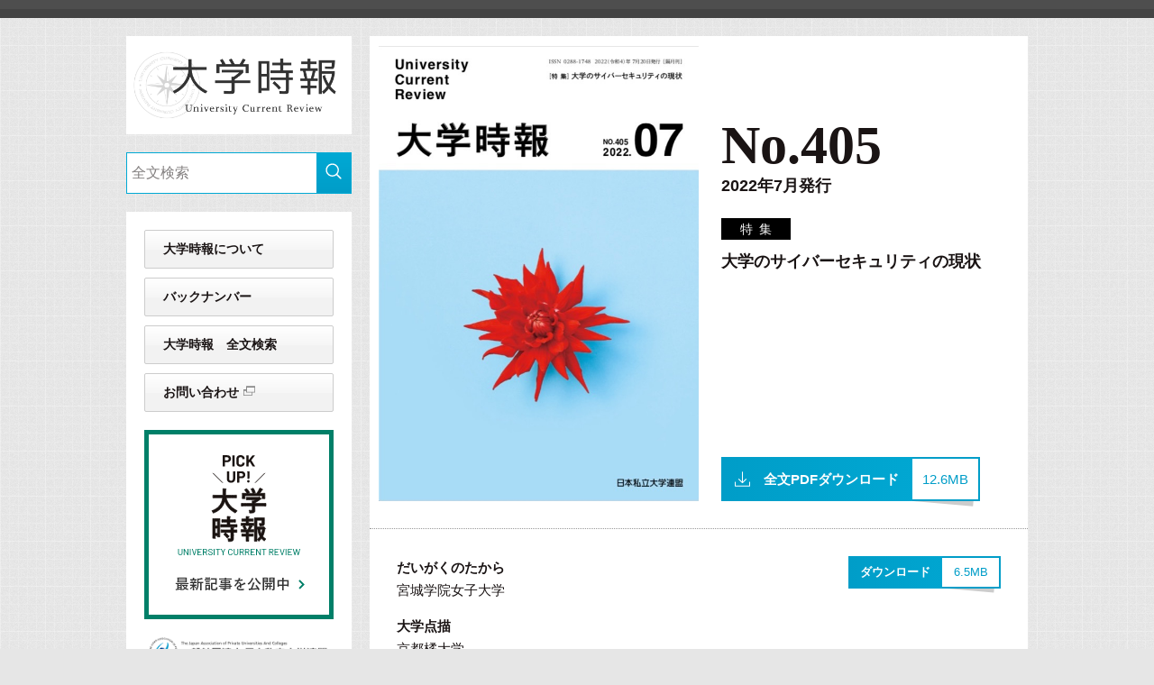

--- FILE ---
content_type: text/html; charset=UTF-8
request_url: http://daigakujihou.shidairen.or.jp/list/contents/?jihou=405
body_size: 28205
content:
<!doctype html>
<html>
<head>
<meta charset="utf-8">
<meta http-equiv="X-UA-Compatible" content="IE=edge">
<meta name="viewport" content="width=device-width, initial-scale=1">

<link rel="icon" href="https://topics.shidairen.or.jp/favicon.ico">

<title>詳細 &#8211; 大学時報</title>
<meta name='robots' content='max-image-preview:large' />
	<style>img:is([sizes="auto" i], [sizes^="auto," i]) { contain-intrinsic-size: 3000px 1500px }</style>
	<script type="text/javascript">
/* <![CDATA[ */
window._wpemojiSettings = {"baseUrl":"https:\/\/s.w.org\/images\/core\/emoji\/16.0.1\/72x72\/","ext":".png","svgUrl":"https:\/\/s.w.org\/images\/core\/emoji\/16.0.1\/svg\/","svgExt":".svg","source":{"concatemoji":"http:\/\/daigakujihou.shidairen.or.jp\/cms\/wp-includes\/js\/wp-emoji-release.min.js?ver=6.8.3"}};
/*! This file is auto-generated */
!function(s,n){var o,i,e;function c(e){try{var t={supportTests:e,timestamp:(new Date).valueOf()};sessionStorage.setItem(o,JSON.stringify(t))}catch(e){}}function p(e,t,n){e.clearRect(0,0,e.canvas.width,e.canvas.height),e.fillText(t,0,0);var t=new Uint32Array(e.getImageData(0,0,e.canvas.width,e.canvas.height).data),a=(e.clearRect(0,0,e.canvas.width,e.canvas.height),e.fillText(n,0,0),new Uint32Array(e.getImageData(0,0,e.canvas.width,e.canvas.height).data));return t.every(function(e,t){return e===a[t]})}function u(e,t){e.clearRect(0,0,e.canvas.width,e.canvas.height),e.fillText(t,0,0);for(var n=e.getImageData(16,16,1,1),a=0;a<n.data.length;a++)if(0!==n.data[a])return!1;return!0}function f(e,t,n,a){switch(t){case"flag":return n(e,"\ud83c\udff3\ufe0f\u200d\u26a7\ufe0f","\ud83c\udff3\ufe0f\u200b\u26a7\ufe0f")?!1:!n(e,"\ud83c\udde8\ud83c\uddf6","\ud83c\udde8\u200b\ud83c\uddf6")&&!n(e,"\ud83c\udff4\udb40\udc67\udb40\udc62\udb40\udc65\udb40\udc6e\udb40\udc67\udb40\udc7f","\ud83c\udff4\u200b\udb40\udc67\u200b\udb40\udc62\u200b\udb40\udc65\u200b\udb40\udc6e\u200b\udb40\udc67\u200b\udb40\udc7f");case"emoji":return!a(e,"\ud83e\udedf")}return!1}function g(e,t,n,a){var r="undefined"!=typeof WorkerGlobalScope&&self instanceof WorkerGlobalScope?new OffscreenCanvas(300,150):s.createElement("canvas"),o=r.getContext("2d",{willReadFrequently:!0}),i=(o.textBaseline="top",o.font="600 32px Arial",{});return e.forEach(function(e){i[e]=t(o,e,n,a)}),i}function t(e){var t=s.createElement("script");t.src=e,t.defer=!0,s.head.appendChild(t)}"undefined"!=typeof Promise&&(o="wpEmojiSettingsSupports",i=["flag","emoji"],n.supports={everything:!0,everythingExceptFlag:!0},e=new Promise(function(e){s.addEventListener("DOMContentLoaded",e,{once:!0})}),new Promise(function(t){var n=function(){try{var e=JSON.parse(sessionStorage.getItem(o));if("object"==typeof e&&"number"==typeof e.timestamp&&(new Date).valueOf()<e.timestamp+604800&&"object"==typeof e.supportTests)return e.supportTests}catch(e){}return null}();if(!n){if("undefined"!=typeof Worker&&"undefined"!=typeof OffscreenCanvas&&"undefined"!=typeof URL&&URL.createObjectURL&&"undefined"!=typeof Blob)try{var e="postMessage("+g.toString()+"("+[JSON.stringify(i),f.toString(),p.toString(),u.toString()].join(",")+"));",a=new Blob([e],{type:"text/javascript"}),r=new Worker(URL.createObjectURL(a),{name:"wpTestEmojiSupports"});return void(r.onmessage=function(e){c(n=e.data),r.terminate(),t(n)})}catch(e){}c(n=g(i,f,p,u))}t(n)}).then(function(e){for(var t in e)n.supports[t]=e[t],n.supports.everything=n.supports.everything&&n.supports[t],"flag"!==t&&(n.supports.everythingExceptFlag=n.supports.everythingExceptFlag&&n.supports[t]);n.supports.everythingExceptFlag=n.supports.everythingExceptFlag&&!n.supports.flag,n.DOMReady=!1,n.readyCallback=function(){n.DOMReady=!0}}).then(function(){return e}).then(function(){var e;n.supports.everything||(n.readyCallback(),(e=n.source||{}).concatemoji?t(e.concatemoji):e.wpemoji&&e.twemoji&&(t(e.twemoji),t(e.wpemoji)))}))}((window,document),window._wpemojiSettings);
/* ]]> */
</script>
<link rel='stylesheet' id='fortheme-css-css' href='http://daigakujihou.shidairen.or.jp/cms/wp-content/themes/jihou/assets/css/themes.css?ver=1.0.9' type='text/css' media='all' />
<link rel='stylesheet' id='themestyle-css' href='http://daigakujihou.shidairen.or.jp/cms/wp-content/themes/jihou/style.css?ver=1.0.0' type='text/css' media='all' />
<style id='wp-emoji-styles-inline-css' type='text/css'>

	img.wp-smiley, img.emoji {
		display: inline !important;
		border: none !important;
		box-shadow: none !important;
		height: 1em !important;
		width: 1em !important;
		margin: 0 0.07em !important;
		vertical-align: -0.1em !important;
		background: none !important;
		padding: 0 !important;
	}
</style>
<link rel='stylesheet' id='wp-block-library-css' href='http://daigakujihou.shidairen.or.jp/cms/wp-includes/css/dist/block-library/style.min.css?ver=6.8.3' type='text/css' media='all' />
<style id='classic-theme-styles-inline-css' type='text/css'>
/*! This file is auto-generated */
.wp-block-button__link{color:#fff;background-color:#32373c;border-radius:9999px;box-shadow:none;text-decoration:none;padding:calc(.667em + 2px) calc(1.333em + 2px);font-size:1.125em}.wp-block-file__button{background:#32373c;color:#fff;text-decoration:none}
</style>
<style id='global-styles-inline-css' type='text/css'>
:root{--wp--preset--aspect-ratio--square: 1;--wp--preset--aspect-ratio--4-3: 4/3;--wp--preset--aspect-ratio--3-4: 3/4;--wp--preset--aspect-ratio--3-2: 3/2;--wp--preset--aspect-ratio--2-3: 2/3;--wp--preset--aspect-ratio--16-9: 16/9;--wp--preset--aspect-ratio--9-16: 9/16;--wp--preset--color--black: #000000;--wp--preset--color--cyan-bluish-gray: #abb8c3;--wp--preset--color--white: #ffffff;--wp--preset--color--pale-pink: #f78da7;--wp--preset--color--vivid-red: #cf2e2e;--wp--preset--color--luminous-vivid-orange: #ff6900;--wp--preset--color--luminous-vivid-amber: #fcb900;--wp--preset--color--light-green-cyan: #7bdcb5;--wp--preset--color--vivid-green-cyan: #00d084;--wp--preset--color--pale-cyan-blue: #8ed1fc;--wp--preset--color--vivid-cyan-blue: #0693e3;--wp--preset--color--vivid-purple: #9b51e0;--wp--preset--gradient--vivid-cyan-blue-to-vivid-purple: linear-gradient(135deg,rgba(6,147,227,1) 0%,rgb(155,81,224) 100%);--wp--preset--gradient--light-green-cyan-to-vivid-green-cyan: linear-gradient(135deg,rgb(122,220,180) 0%,rgb(0,208,130) 100%);--wp--preset--gradient--luminous-vivid-amber-to-luminous-vivid-orange: linear-gradient(135deg,rgba(252,185,0,1) 0%,rgba(255,105,0,1) 100%);--wp--preset--gradient--luminous-vivid-orange-to-vivid-red: linear-gradient(135deg,rgba(255,105,0,1) 0%,rgb(207,46,46) 100%);--wp--preset--gradient--very-light-gray-to-cyan-bluish-gray: linear-gradient(135deg,rgb(238,238,238) 0%,rgb(169,184,195) 100%);--wp--preset--gradient--cool-to-warm-spectrum: linear-gradient(135deg,rgb(74,234,220) 0%,rgb(151,120,209) 20%,rgb(207,42,186) 40%,rgb(238,44,130) 60%,rgb(251,105,98) 80%,rgb(254,248,76) 100%);--wp--preset--gradient--blush-light-purple: linear-gradient(135deg,rgb(255,206,236) 0%,rgb(152,150,240) 100%);--wp--preset--gradient--blush-bordeaux: linear-gradient(135deg,rgb(254,205,165) 0%,rgb(254,45,45) 50%,rgb(107,0,62) 100%);--wp--preset--gradient--luminous-dusk: linear-gradient(135deg,rgb(255,203,112) 0%,rgb(199,81,192) 50%,rgb(65,88,208) 100%);--wp--preset--gradient--pale-ocean: linear-gradient(135deg,rgb(255,245,203) 0%,rgb(182,227,212) 50%,rgb(51,167,181) 100%);--wp--preset--gradient--electric-grass: linear-gradient(135deg,rgb(202,248,128) 0%,rgb(113,206,126) 100%);--wp--preset--gradient--midnight: linear-gradient(135deg,rgb(2,3,129) 0%,rgb(40,116,252) 100%);--wp--preset--font-size--small: 13px;--wp--preset--font-size--medium: 20px;--wp--preset--font-size--large: 36px;--wp--preset--font-size--x-large: 42px;--wp--preset--spacing--20: 0.44rem;--wp--preset--spacing--30: 0.67rem;--wp--preset--spacing--40: 1rem;--wp--preset--spacing--50: 1.5rem;--wp--preset--spacing--60: 2.25rem;--wp--preset--spacing--70: 3.38rem;--wp--preset--spacing--80: 5.06rem;--wp--preset--shadow--natural: 6px 6px 9px rgba(0, 0, 0, 0.2);--wp--preset--shadow--deep: 12px 12px 50px rgba(0, 0, 0, 0.4);--wp--preset--shadow--sharp: 6px 6px 0px rgba(0, 0, 0, 0.2);--wp--preset--shadow--outlined: 6px 6px 0px -3px rgba(255, 255, 255, 1), 6px 6px rgba(0, 0, 0, 1);--wp--preset--shadow--crisp: 6px 6px 0px rgba(0, 0, 0, 1);}:where(.is-layout-flex){gap: 0.5em;}:where(.is-layout-grid){gap: 0.5em;}body .is-layout-flex{display: flex;}.is-layout-flex{flex-wrap: wrap;align-items: center;}.is-layout-flex > :is(*, div){margin: 0;}body .is-layout-grid{display: grid;}.is-layout-grid > :is(*, div){margin: 0;}:where(.wp-block-columns.is-layout-flex){gap: 2em;}:where(.wp-block-columns.is-layout-grid){gap: 2em;}:where(.wp-block-post-template.is-layout-flex){gap: 1.25em;}:where(.wp-block-post-template.is-layout-grid){gap: 1.25em;}.has-black-color{color: var(--wp--preset--color--black) !important;}.has-cyan-bluish-gray-color{color: var(--wp--preset--color--cyan-bluish-gray) !important;}.has-white-color{color: var(--wp--preset--color--white) !important;}.has-pale-pink-color{color: var(--wp--preset--color--pale-pink) !important;}.has-vivid-red-color{color: var(--wp--preset--color--vivid-red) !important;}.has-luminous-vivid-orange-color{color: var(--wp--preset--color--luminous-vivid-orange) !important;}.has-luminous-vivid-amber-color{color: var(--wp--preset--color--luminous-vivid-amber) !important;}.has-light-green-cyan-color{color: var(--wp--preset--color--light-green-cyan) !important;}.has-vivid-green-cyan-color{color: var(--wp--preset--color--vivid-green-cyan) !important;}.has-pale-cyan-blue-color{color: var(--wp--preset--color--pale-cyan-blue) !important;}.has-vivid-cyan-blue-color{color: var(--wp--preset--color--vivid-cyan-blue) !important;}.has-vivid-purple-color{color: var(--wp--preset--color--vivid-purple) !important;}.has-black-background-color{background-color: var(--wp--preset--color--black) !important;}.has-cyan-bluish-gray-background-color{background-color: var(--wp--preset--color--cyan-bluish-gray) !important;}.has-white-background-color{background-color: var(--wp--preset--color--white) !important;}.has-pale-pink-background-color{background-color: var(--wp--preset--color--pale-pink) !important;}.has-vivid-red-background-color{background-color: var(--wp--preset--color--vivid-red) !important;}.has-luminous-vivid-orange-background-color{background-color: var(--wp--preset--color--luminous-vivid-orange) !important;}.has-luminous-vivid-amber-background-color{background-color: var(--wp--preset--color--luminous-vivid-amber) !important;}.has-light-green-cyan-background-color{background-color: var(--wp--preset--color--light-green-cyan) !important;}.has-vivid-green-cyan-background-color{background-color: var(--wp--preset--color--vivid-green-cyan) !important;}.has-pale-cyan-blue-background-color{background-color: var(--wp--preset--color--pale-cyan-blue) !important;}.has-vivid-cyan-blue-background-color{background-color: var(--wp--preset--color--vivid-cyan-blue) !important;}.has-vivid-purple-background-color{background-color: var(--wp--preset--color--vivid-purple) !important;}.has-black-border-color{border-color: var(--wp--preset--color--black) !important;}.has-cyan-bluish-gray-border-color{border-color: var(--wp--preset--color--cyan-bluish-gray) !important;}.has-white-border-color{border-color: var(--wp--preset--color--white) !important;}.has-pale-pink-border-color{border-color: var(--wp--preset--color--pale-pink) !important;}.has-vivid-red-border-color{border-color: var(--wp--preset--color--vivid-red) !important;}.has-luminous-vivid-orange-border-color{border-color: var(--wp--preset--color--luminous-vivid-orange) !important;}.has-luminous-vivid-amber-border-color{border-color: var(--wp--preset--color--luminous-vivid-amber) !important;}.has-light-green-cyan-border-color{border-color: var(--wp--preset--color--light-green-cyan) !important;}.has-vivid-green-cyan-border-color{border-color: var(--wp--preset--color--vivid-green-cyan) !important;}.has-pale-cyan-blue-border-color{border-color: var(--wp--preset--color--pale-cyan-blue) !important;}.has-vivid-cyan-blue-border-color{border-color: var(--wp--preset--color--vivid-cyan-blue) !important;}.has-vivid-purple-border-color{border-color: var(--wp--preset--color--vivid-purple) !important;}.has-vivid-cyan-blue-to-vivid-purple-gradient-background{background: var(--wp--preset--gradient--vivid-cyan-blue-to-vivid-purple) !important;}.has-light-green-cyan-to-vivid-green-cyan-gradient-background{background: var(--wp--preset--gradient--light-green-cyan-to-vivid-green-cyan) !important;}.has-luminous-vivid-amber-to-luminous-vivid-orange-gradient-background{background: var(--wp--preset--gradient--luminous-vivid-amber-to-luminous-vivid-orange) !important;}.has-luminous-vivid-orange-to-vivid-red-gradient-background{background: var(--wp--preset--gradient--luminous-vivid-orange-to-vivid-red) !important;}.has-very-light-gray-to-cyan-bluish-gray-gradient-background{background: var(--wp--preset--gradient--very-light-gray-to-cyan-bluish-gray) !important;}.has-cool-to-warm-spectrum-gradient-background{background: var(--wp--preset--gradient--cool-to-warm-spectrum) !important;}.has-blush-light-purple-gradient-background{background: var(--wp--preset--gradient--blush-light-purple) !important;}.has-blush-bordeaux-gradient-background{background: var(--wp--preset--gradient--blush-bordeaux) !important;}.has-luminous-dusk-gradient-background{background: var(--wp--preset--gradient--luminous-dusk) !important;}.has-pale-ocean-gradient-background{background: var(--wp--preset--gradient--pale-ocean) !important;}.has-electric-grass-gradient-background{background: var(--wp--preset--gradient--electric-grass) !important;}.has-midnight-gradient-background{background: var(--wp--preset--gradient--midnight) !important;}.has-small-font-size{font-size: var(--wp--preset--font-size--small) !important;}.has-medium-font-size{font-size: var(--wp--preset--font-size--medium) !important;}.has-large-font-size{font-size: var(--wp--preset--font-size--large) !important;}.has-x-large-font-size{font-size: var(--wp--preset--font-size--x-large) !important;}
:where(.wp-block-post-template.is-layout-flex){gap: 1.25em;}:where(.wp-block-post-template.is-layout-grid){gap: 1.25em;}
:where(.wp-block-columns.is-layout-flex){gap: 2em;}:where(.wp-block-columns.is-layout-grid){gap: 2em;}
:root :where(.wp-block-pullquote){font-size: 1.5em;line-height: 1.6;}
</style>
<script type="text/javascript" src="http://daigakujihou.shidairen.or.jp/cms/wp-includes/js/jquery/jquery.min.js?ver=3.7.1" id="jquery-core-js"></script>
<script type="text/javascript" src="http://daigakujihou.shidairen.or.jp/cms/wp-includes/js/jquery/jquery-migrate.min.js?ver=3.4.1" id="jquery-migrate-js"></script>
<script type="text/javascript" src="http://daigakujihou.shidairen.or.jp/cms/wp-content/themes/jihou/assets/js/common.js?ver=1.0.0" id="fortheme-js-js"></script>
<link rel="https://api.w.org/" href="https://daigakujihou.shidairen.or.jp/wp-json/" /><link rel="alternate" title="JSON" type="application/json" href="https://daigakujihou.shidairen.or.jp/wp-json/wp/v2/pages/12" /><link rel="canonical" href="https://daigakujihou.shidairen.or.jp/list/contents/" />
<link rel="alternate" title="oEmbed (JSON)" type="application/json+oembed" href="https://daigakujihou.shidairen.or.jp/wp-json/oembed/1.0/embed?url=https%3A%2F%2Fdaigakujihou.shidairen.or.jp%2Flist%2Fcontents%2F" />
<link rel="alternate" title="oEmbed (XML)" type="text/xml+oembed" href="https://daigakujihou.shidairen.or.jp/wp-json/oembed/1.0/embed?url=https%3A%2F%2Fdaigakujihou.shidairen.or.jp%2Flist%2Fcontents%2F&#038;format=xml" />
	
	<!-- Global site tag (gtag.js) - Google Analytics -->
	<script async src="https://www.googletagmanager.com/gtag/js?id=G-43KEB0002J"></script>
	<script>
	window.dataLayer = window.dataLayer || [];
	function gtag(){dataLayer.push(arguments);}
	gtag('js', new Date());

	gtag('config', 'G-43KEB0002J');
	gtag('config', 'UA-197764595-1');

	</script>
</head>

<body class="wp-singular page-template-default page page-id-12 page-child parent-pageid-8 wp-theme-jihou page-contents">
<div class="l-wrap l-wrap--main">
  <header class="l-header">
    <p class="p-siteLogo"><a href="https://daigakujihou.shidairen.or.jp/"><img src="http://daigakujihou.shidairen.or.jp/cms/wp-content/themes/jihou/assets/img/ucr_bnr.jpg" alt="日本私立大学連盟　大学時報" /></a></p>
    <div class="p-sideForm">
      <form action="https://daigakujihou.shidairen.or.jp/search" method="POST" role="form" accept-charset="utf-8">
        <dl>
          <dt>
			<input type="hidden" name="from_header" id="from_header" value=1 />
			<input type="text" name="phrase_to_find" value="" class="p-sideForm__input" placeholder="全文検索">
          </dt>
          <dd>
            <input type="submit" name="search" value="" class="p-sideForm__btn" title="検索">
          </dd>
        </dl>
      </form>
    </div>
	<div class="menuBtn" id="menuBtn"><div></div><div></div><div></div></div>
    <div class="p-mainNavWrap" id="navContainer">
    <nav>
    <ul id="gNav" class="menu p-gNav"><li id="menu-item-16" class="menu-item menu-item-type-post_type menu-item-object-page menu-item-16"><a href="https://daigakujihou.shidairen.or.jp/about/"><span>大学時報について</span></a></li>
<li id="menu-item-15" class="menu-item menu-item-type-post_type menu-item-object-page current-page-ancestor menu-item-15"><a href="https://daigakujihou.shidairen.or.jp/list/"><span>バックナンバー</span></a></li>
<li id="menu-item-14" class="menu-item menu-item-type-post_type menu-item-object-page menu-item-14"><a href="https://daigakujihou.shidairen.or.jp/search/"><span>大学時報　全文検索</span></a></li>
<li id="menu-item-17" class="menu-item menu-item-type-custom menu-item-object-custom menu-item-17"><a target="_blank" href="https://www.shidairen.or.jp/contact"><span>お問い合わせ</span></a></li>
</ul>    </nav>
      <p class="side_banner pc"><a href="https://daigakujihou.shidairen.or.jp/pickup/"><img src="http://daigakujihou.shidairen.or.jp/cms/wp-content/themes/jihou/assets/img/banner_side_pc.png" alt="PICKUP!大学時報　最新記事公開中" /></a></p>
      <p class="side_banner sp"><a href="https://daigakujihou.shidairen.or.jp/pickup/"><img src="http://daigakujihou.shidairen.or.jp/cms/wp-content/themes/jihou/assets/img/banner_side_sp.png" alt="PICKUP!大学時報　最新記事はこちら" /></a></p>
      <p class="p-bnrShidairen"><a href="http://www.shidairen.or.jp/" target="_blank"><img src="http://daigakujihou.shidairen.or.jp/cms/wp-content/themes/jihou/assets/img/bnr_shidairen.png" width="200" height="32" alt="一般社団法人 日本私立大学連盟(JAPUC)" /></a></p>
      <nav>
        <ul id="gNav" class="menu p-subNav"><li id="menu-item-19" class="menu-item menu-item-type-custom menu-item-object-custom menu-item-19"><a target="_blank" href="http://www.shidairen.or.jp/privacy"><span>個人情報保護方針</span></a></li>
<li id="menu-item-18" class="menu-item menu-item-type-custom menu-item-object-custom menu-item-18"><a target="_blank" href="https://www.shidairen.or.jp/privacy/"><span>特定個人情報基本方針</span></a></li>
<li id="menu-item-22" class="menu-item menu-item-type-post_type menu-item-object-page menu-item-22"><a href="https://daigakujihou.shidairen.or.jp/sitepolicy/"><span>このサイトについて</span></a></li>
</ul>      </nav>
    </div>
    <!-- /.l-header__inner --> 
    </header>
  <!-- /.l-header -->
  <main class="l-body">
<div class="c-inner p-single p-single--front">


	<div class="p-single__visual">
	<p class="p-single__cover"><img src="https://daigakujihou.shidairen.or.jp/cms/wp-content/uploads/2022/07/405.jpg" width="355" height="505" alt=""/></p>
		<div class="p-single__info">
			<p class="p-single__num">No.405</p>
			<p class="p-single__date">2022年7月発行</p>
			<p class="p-single__feature"><strong>特集</strong><span>大学のサイバーセキュリティの現状</span></p><p class="p-single__allDL">
					<a href="download?issue=405" title="405号全文PDFダウンロード12.6MB" class="c-btn c-btn--dl c-btn--dlAll" target="_blank">全文PDFダウンロード<i>12.6MB</i></a>
					
				</p>		</div><!-- /.p-single__info -->
	</div>
				<div class="p-single__sec">
				<p class="p-single__secBtn"><a href="download?issue=405&section=0" class="c-btn c-btn--dl" target="_blank">
							ダウンロード<i>6.5MB</i></a></p>				<p></p><p><strong class="pieceLabel">だいがくのたから</strong><span class="pieceTitle">宮城学院女子大学</span></p><p><strong class="pieceLabel">大学点描</strong><span class="pieceTitle">京都橘大学</span></p><p><strong class="pieceLabel">巻頭言</strong><span class="pieceTitle">予想外な未来への挑戦を</span><span class="pieceAuthor">日比野英子</span></p><p><strong class="pieceLabel">視点</strong><span class="pieceTitle">構想は大胆に、行動は着実に</span><span class="pieceAuthor">北島己佐吉</span></p>			</div>
						<div class="p-single__sec">
				<p class="p-single__secBtn"><a href="download?issue=405&section=1" class="c-btn c-btn--dl" target="_blank">
							ダウンロード<i>1.7MB</i></a></p>				<p><strong class="pieceLabel">座談会</strong><span class="pieceTitle">大学におけるダイバーシティ推進の取り組み</span><span class="pieceAuthor">守屋普久子／ウスビ・サコ／森川美絵／麻生享志／（司会）松田美佐</span></p>			</div>
						<div class="p-single__sec">
				<p class="p-single__secBtn"><a href="download?issue=405&section=2" class="c-btn c-btn--dl" target="_blank">
							ダウンロード<i>1.7MB</i></a></p>				<p><strong class="pieceLabel">特集 大学のサイバーセキュリティの現状</strong></p><p><span class="pieceTitle">高等教育機関のサイバー攻撃耐性の向上 ―大学間連携に基づく情報セキュリティ体制の基盤構築―</span><span class="pieceAuthor">高倉弘喜</span></p><p><span class="pieceTitle">先行者であるが故の脆弱性への対応</span><span class="pieceAuthor">土屋大洋</span></p><p><span class="pieceTitle">組織としてのサイバーセキュリティ教育</span><span class="pieceAuthor">岡村耕二</span></p><p><span class="pieceTitle">大学における情報セキュリティ対策とKINDAI-CSIRTの体制及び活動について</span><span class="pieceAuthor">池田勝</span></p><p><span class="pieceTitle">変化する修学環境とセキュリティ</span><span class="pieceAuthor">中嶋卓雄</span></p><p><span class="pieceTitle">シーサートの設立とセキュリティ強化 ―東京電機大学における取り組み事例―</span><span class="pieceAuthor">高橋陽子</span></p>			</div>
						<div class="p-single__sec">
				<p class="p-single__secBtn"><a href="download?issue=405&section=3" class="c-btn c-btn--dl" target="_blank">
							ダウンロード<i>0.8MB</i></a></p>				<p><strong class="pieceLabel">ずいそう</strong><span class="pieceTitle">学校防災 ―想像力が最大の備え―</span><span class="pieceAuthor">規矩大義</span></p>			</div>
						<div class="p-single__sec">
				<p class="p-single__secBtn"><a href="download?issue=405&section=4" class="c-btn c-btn--dl" target="_blank">
							ダウンロード<i>2.0MB</i></a></p>				<p><strong class="pieceLabel">小特集 大学におけるIRの活用事例</strong></p><p><span class="pieceTitle">“Act with Data” ―教学改善とデータをつなぐ架け橋としての教学IR―</span><span class="pieceAuthor">紺田広明／丹田桂太</span></p><p><span class="pieceTitle">IRと内部質保証 ―BIツール「Qlik Sense」を活用した情報提供―</span><span class="pieceAuthor">大樂尚紀</span></p><p><span class="pieceTitle">IRにおけるデータベースの構築と活用</span><span class="pieceAuthor">田中秀典</span></p><p><span class="pieceTitle">トランジションを見据えた学園のIR</span><span class="pieceAuthor">川妻篤史／溝口侑</span></p>			</div>
						<div class="p-single__sec">
				<p class="p-single__secBtn"><a href="download?issue=405&section=5" class="c-btn c-btn--dl" target="_blank">
							ダウンロード<i>0.9MB</i></a></p>				<p><strong class="pieceLabel">寄稿</strong><span class="pieceTitle">オンライン教育が切り拓く「これから」</span><span class="pieceAuthor">倉林眞砂斗</span></p>			</div>
						<div class="p-single__sec">
				<p class="p-single__secBtn"><a href="download?issue=405&section=6" class="c-btn c-btn--dl" target="_blank">
							ダウンロード<i>1.1MB</i></a></p>				<p><strong class="pieceLabel">私の授業実践〜教育現場の最前線から〜</strong><span class="pieceTitle">看護が伝わる講義を目指して</span><span class="pieceAuthor">岡村光子</span></p><p><strong class="pieceLabel">明日への試み</strong><span class="pieceTitle">順天堂大学医療科学部 臨床検査と臨床工学の次世代のリーダーを育成する</span><span class="pieceAuthor">長岡功</span></p>			</div>
						<div class="p-single__sec">
				<p class="p-single__secBtn"><a href="download?issue=405&section=7" class="c-btn c-btn--dl" target="_blank">
							ダウンロード<i>1.4MB</i></a></p>				<p><strong class="pieceLabel">加盟校の幸福度ランキングアップ《ユニーク・コンテスト編2》</strong><span class="pieceTitle">医学部主催のビジネスプランコンテスト</span><span class="pieceAuthor">田澤雄基</span></p><p><span class="pieceTitle">書籍POP作りで高大連携</span><span class="pieceAuthor">宝島格</span></p><p><span class="pieceTitle">高校生によるアイデアのタネコンテスト ―拓殖大学ORANGE CUP―</span><span class="pieceAuthor">森きよみ</span></p>			</div>
						<div class="p-single__sec">
				<p class="p-single__secBtn"><a href="download?issue=405&section=8" class="c-btn c-btn--dl" target="_blank">
							ダウンロード<i>1.4MB</i></a></p>				<p><strong class="pieceLabel">クローズアップ・インタビュー</strong><span class="pieceTitle">株式会社マルガー 代表取締役、ジェラートマエストロ 柴野大造さんに聞く</span><span class="pieceAuthor">（聞き手）川島葵</span></p>			</div>
						<div class="p-single__sec">
				<p class="p-single__secBtn"><a href="download?issue=405&section=9" class="c-btn c-btn--dl" target="_blank">
							ダウンロード<i>1.5MB</i></a></p>				<p><strong class="pieceLabel">日本私立大学連盟の提言・主張</strong><span class="pieceTitle">ウクライナの学生等の受け入れに関する財政支援等要望</span></p>			</div>
						<div class="p-single__sec">
				<p class="p-single__secBtn"><a href="download?issue=405&section=10" class="c-btn c-btn--dl" target="_blank">
							ダウンロード<i>2.0MB</i></a></p>				<p><span class="pieceTitle">新会員代表者紹介</span></p><p><span class="pieceTitle">新学長紹介</span></p><p><span class="pieceTitle">執筆者・出席者のご紹介</span></p><p><span class="pieceTitle">私大連ニュース</span></p><p><span class="pieceTitle">編集後記</span></p>			</div>
			</div>
<!-- .c-inner -->
</main>
  <!-- /.l-body --> 
</div>
<!-- /.l-wrap -->
<footer class="l-footer p-footer">
  
      <div class="p-footer__note"><div class="l-wrap">当サイトへ掲載の記事・写真・図表などの無断転載を禁止します。</div></div>
    <div class="p-footer__copy"><div class="l-wrap">Copyright&copy; JAPUC. All Rights Reserved.</div>
  </div>
  <!-- /.l-footer --> 
</footer>
<!-- /.l-wrap -->
<script type="speculationrules">
{"prefetch":[{"source":"document","where":{"and":[{"href_matches":"\/*"},{"not":{"href_matches":["\/cms\/wp-*.php","\/cms\/wp-admin\/*","\/cms\/wp-content\/uploads\/*","\/cms\/wp-content\/*","\/cms\/wp-content\/plugins\/*","\/cms\/wp-content\/themes\/jihou\/*","\/*\\?(.+)"]}},{"not":{"selector_matches":"a[rel~=\"nofollow\"]"}},{"not":{"selector_matches":".no-prefetch, .no-prefetch a"}}]},"eagerness":"conservative"}]}
</script>
</body>
</html>


--- FILE ---
content_type: text/css
request_url: http://daigakujihou.shidairen.or.jp/cms/wp-content/themes/jihou/assets/css/themes.css?ver=1.0.9
body_size: 12739
content:
@charset "UTF-8";
html {
  box-sizing: border-box; }

*, *::after, *::before {
  box-sizing: inherit; }

/*! sanitize.css v4.1.0 | CC0 License | github.com/jonathantneal/sanitize.css */
/* Display definitions
   ========================================================================== */
/**
 * Add the correct display in IE 9-.
 * 1. Add the correct display in Edge, IE, and Firefox.
 * 2. Add the correct display in IE.
 */
article,
aside,
details,
figcaption,
figure,
footer,
header,
main,
menu,
nav,
section,
summary {
  /* 1 */
  display: block; }

/**
 * Add the correct display in IE 9-.
 */
audio,
canvas,
progress,
video {
  display: inline-block; }

/**
 * Add the correct display in iOS 4-7.
 */
audio:not([controls]) {
  display: none;
  height: 0; }

/**
 * Add the correct display in IE 10-.
 * 1. Add the correct display in IE.
 */
template,
[hidden] {
  display: none; }

/* Elements of HTML (https://www.w3.org/TR/html5/semantics.html)
   ========================================================================== */
/**
 * 1. Remove repeating backgrounds in all browsers (opinionated).
 * 2. Add box sizing inheritence in all browsers (opinionated).
 */
*,
::before,
::after {
  background-repeat: no-repeat;
  /* 1 */
  box-sizing: inherit;
  /* 2 */ }

/**
 * 1. Add text decoration inheritance in all browsers (opinionated).
 * 2. Add vertical alignment inheritence in all browsers (opinionated).
 */
::before,
::after {
  text-decoration: inherit;
  /* 1 */
  vertical-align: inherit;
  /* 2 */ }

/**
 * 1. Add border box sizing in all browsers (opinionated).
 * 2. Add the default cursor in all browsers (opinionated).
 * 3. Add a flattened line height in all browsers (opinionated).
 * 4. Prevent font size adjustments after orientation changes in IE and iOS.
 */
html {
  box-sizing: border-box;
  /* 1 */
  cursor: default;
  /* 2 */
  font-family: sans-serif;
  /* 3 */
  line-height: 1.5;
  /* 3 */
  -ms-text-size-adjust: 100%;
  /* 4 */
  -webkit-text-size-adjust: 100%;
  /* 4 */ }

/* Sections (https://www.w3.org/TR/html5/sections.html)
   ========================================================================== */
/**
 * Remove the margin in all browsers (opinionated).
 */
body {
  margin: 0; }

/**
 * Correct the font sizes and margins on `h1` elements within
 * `section` and `article` contexts in Chrome, Firefox, and Safari.
 */
h1 {
  font-size: 2em;
  margin: .67em 0; }

/* Grouping content (https://www.w3.org/TR/html5/grouping-content.html)
   ========================================================================== */
/**
 * 1. Correct font sizing inheritance and scaling in all browsers.
 * 2. Correct the odd `em` font sizing in all browsers.
 */
code,
kbd,
pre,
samp {
  font-family: monospace, monospace;
  /* 1 */
  font-size: 1em;
  /* 2 */ }

/**
 * 1. Correct the height in Firefox.
 * 2. Add visible overflow in Edge and IE.
 */
hr {
  height: 0;
  /* 1 */
  overflow: visible;
  /* 2 */ }

/**
 * Remove the list style on navigation lists in all browsers (opinionated).
 */
nav ol,
nav ul {
  list-style: none; }

/* Text-level semantics
   ========================================================================== */
/**
 * 1. Add a bordered underline effect in all browsers.
 * 2. Remove text decoration in Firefox 40+.
 */
abbr[title] {
  border-bottom: 1px dotted;
  /* 1 */
  text-decoration: none;
  /* 2 */ }

/**
 * Prevent the duplicate application of `bolder` by the next rule in Safari 6.
 */
b,
strong {
  font-weight: inherit; }

/**
 * Add the correct font weight in Chrome, Edge, and Safari.
 */
b,
strong {
  font-weight: bolder; }

/**
 * Add the correct font style in Android 4.3-.
 */
dfn {
  font-style: italic; }

/**
 * Add the correct colors in IE 9-.
 */
mark {
  background-color: #ffff00;
  color: #000000; }

/**
 * Add the correct vertical alignment in Chrome, Firefox, and Opera.
 */
progress {
  vertical-align: baseline; }

/**
 * Correct the font size in all browsers.
 */
small {
  font-size: 83.3333%; }

/**
 * Change the positioning on superscript and subscript elements
 * in all browsers (opinionated).
 * 1. Correct the font size in all browsers.
 */
sub,
sup {
  font-size: 83.3333%;
  /* 1 */
  line-height: 0;
  position: relative;
  vertical-align: baseline; }

sub {
  bottom: -.25em; }

sup {
  top: -.5em; }

/*
 * Remove the text shadow on text selections (opinionated).
 * 1. Restore the coloring undone by defining the text shadow (opinionated).
 */
::-moz-selection {
  background-color: #b3d4fc;
  /* 1 */
  color: #000000;
  /* 1 */
  text-shadow: none; }

::selection {
  background-color: #b3d4fc;
  /* 1 */
  color: #000000;
  /* 1 */
  text-shadow: none; }

/* Embedded content (https://www.w3.org/TR/html5/embedded-content-0.html)
   ========================================================================== */
/*
 * Change the alignment on media elements in all browers (opinionated).
 */
audio,
canvas,
iframe,
img,
svg,
video {
  vertical-align: middle; }

/**
 * Remove the border on images inside links in IE 10-.
 */
img {
  border-style: none; }

/**
 * Change the fill color to match the text color in all browsers (opinionated).
 */
svg {
  fill: currentColor; }

/**
 * Hide the overflow in IE.
 */
svg:not(:root) {
  overflow: hidden; }

/* Links (https://www.w3.org/TR/html5/links.html#links)
   ========================================================================== */
/**
 * 1. Remove the gray background on active links in IE 10.
 * 2. Remove the gaps in underlines in iOS 8+ and Safari 8+.
 */
a {
  background-color: transparent;
  /* 1 */
  -webkit-text-decoration-skip: objects;
  /* 2 */ }

/**
 * Remove the outline when hovering in all browsers (opinionated).
 */
a:hover {
  outline-width: 0; }

/* Tabular data (https://www.w3.org/TR/html5/tabular-data.html)
   ========================================================================== */
/*
 * Remove border spacing in all browsers (opinionated).
 */
table {
  border-collapse: collapse;
  border-spacing: 0; }

/* transform-style:  (https://www.w3.org/TR/html5/forms.html)
   ========================================================================== */
/**
 * 1. Remove the default styling in all browsers (opinionated).
 * 2. Remove the margin in Firefox and Safari.
 */
button,
input,
select,
textarea {
  background-color: transparent;
  /* 1 */
  border-style: none;
  /* 1 */
  color: inherit;
  /* 1 */
  font-size: 1em;
  /* 1 */
  margin: 0;
  /* 2 */ }

/**
 * Correct the overflow in IE.
 * 1. Correct the overflow in Edge.
 */
button,
input {
  /* 1 */
  overflow: visible; }

/**
 * Remove the inheritance in Edge, Firefox, and IE.
 * 1. Remove the inheritance in Firefox.
 */
button,
select {
  /* 1 */
  text-transform: none; }

/**
 * 1. Prevent the WebKit bug where (2) destroys native `audio` and `video`
 *    controls in Android 4.
 * 2. Correct the inability to style clickable types in iOS and Safari.
 */
button,
html [type="button"],
[type="reset"],
[type="submit"] {
  -webkit-appearance: button;
  /* 2 */ }

/**
 * Remove the inner border and padding in Firefox.
 */
::-moz-focus-inner {
  border-style: none;
  padding: 0; }

/**
 * Correct the focus styles unset by the previous rule.
 */
:-moz-focusring {
  outline: 1px dotted ButtonText; }

/**
 * Correct the border, margin, and padding in all browsers.
 */
fieldset {
  border: 1px solid #c0c0c0;
  margin: 0 2px;
  padding: .35em .625em .75em; }

/**
 * 1. Correct the text wrapping in Edge and IE.
 * 2. Remove the padding so developers are not caught out when they zero out
 *    `fieldset` elements in all browsers.
 */
legend {
  display: table;
  /* 1 */
  max-width: 100%;
  /* 1 */
  padding: 0;
  /* 2 */
  white-space: normal;
  /* 1 */ }

/**
 * 1. Remove the vertical scrollbar in IE.
 * 2. Change the resize direction on textareas in all browsers (opinionated).
 */
textarea {
  overflow: auto;
  /* 1 */
  resize: vertical;
  /* 2 */ }

/**
 * Remove the padding in IE 10-.
 */
[type="checkbox"],
[type="radio"] {
  padding: 0; }

/**
 * Correct the cursor style on increment and decrement buttons in Chrome.
 */
::-webkit-inner-spin-button,
::-webkit-outer-spin-button {
  height: auto; }

/**
 * 1. Correct the odd appearance in Chrome and Safari.
 * 2. Correct the outline style in Safari.
 */
[type="search"] {
  -webkit-appearance: textfield;
  /* 1 */
  outline-offset: -2px;
  /* 2 */ }

/**
 * Remove the inner padding and cancel buttons in Chrome and Safari for OS X.
 */
::-webkit-search-cancel-button,
::-webkit-search-decoration {
  -webkit-appearance: none; }

/**
 * Correct the text style on placeholders in Chrome, Edge, and Safari.
 */
::-webkit-input-placeholder {
  color: inherit;
  opacity: .54; }

/**
 * 1. Correct the inability to style clickable types in iOS and Safari.
 * 2. Change font properties to `inherit` in Safari.
 */
::-webkit-file-upload-button {
  -webkit-appearance: button;
  /* 1 */
  font: inherit;
  /* 2 */ }

/* WAI-ARIA (https://www.w3.org/TR/html5/dom.html#wai-aria)
   ========================================================================== */
/**
 * Change the cursor on busy elements (opinionated).
 */
[aria-busy="true"] {
  cursor: progress; }

/*
 * Change the cursor on control elements (opinionated).
 */
[aria-controls] {
  cursor: pointer; }

/*
 * Change the cursor on disabled, not-editable, or otherwise
 * inoperable elements (opinionated).
 */
[aria-disabled] {
  cursor: default; }

/* User interaction (https://www.w3.org/TR/html5/editing.html)
   ========================================================================== */
/*
 * Remove the tapping delay on clickable elements (opinionated).
 * 1. Remove the tapping delay in IE 10.
 */
a,
area,
button,
input,
label,
select,
textarea,
[tabindex] {
  -ms-touch-action: manipulation;
  /* 1 */
  touch-action: manipulation; }

/*
 * Change the display on visually hidden accessible elements (opinionated).
 */
[hidden][aria-hidden="false"] {
  clip: rect(0, 0, 0, 0);
  display: inherit;
  position: absolute; }

[hidden][aria-hidden="false"]:focus {
  clip: auto; }

/* CSS Document */
body {
  padding: 0;
  background: #e6e6e6 url(../img/bg.jpg);
  color: #1a1414;
  font-family: "メイリオ", "Meiryo", "ヒラギノ角ゴ Pro W3", "Hiragino Kaku Gothic Pro", "ヒラギノ角ゴ ProN W3", "Hiragino Kaku Gothic ProN", sans-serif;
  padding-top: 40px;
  box-shadow: inset 0 10px 0 0 #4e4e4e, inset 0 20px 0 0 #444; }

a {
  color: #0055cc; }
  a:hover img {
    opacity: 0.85; }

.l-body {
  overflow-wrap: break-word;
  word-wrap: break-word;
  word-break: break-all; }
  .l-body img {
    max-width: 100%;
    height: auto;
    width: auto;
    width: inherit\9;
    max-width: 100% \9;
    height: auto\9; }

.l-wrap {
  margin-right: auto;
  margin-left: auto;
  width: 1000px; }
  .l-wrap::after {
    clear: both;
    content: "";
    display: table; }

.l-header {
  float: left;
  width: 250px; }

.l-body {
  float: right;
  width: 730px; }

.c-inner {
  padding: 1px 0;
  background: #fff; }
  .c-inner + .c-inner {
    margin-top: 20px; }

.c-btn {
  display: inline-block;
  text-decoration: none; }
  .c-btn--dl {
    position: relative;
    z-index: 10;
    padding: 0 0 0 1em;
    color: #fff;
    font-weight: bold;
    font-size: 13px;
    background-image: -webkit-linear-gradient(-360deg, #009dc8, #01aad5);
    background-image: linear-gradient(90deg, #009dc8, #01aad5); }
    .c-btn--dl:hover {
      background-image: -webkit-linear-gradient(-360deg, #0091b9, #019ec6);
      background-image: linear-gradient(90deg, #0091b9, #019ec6); }
    .c-btn--dl i {
      display: inline-block;
      margin-left: 1em;
      padding: 0 .6em;
      min-width: 5em;
      text-align: center;
      border: 2px solid #009dc8;
      border-left: none;
      line-height: 2.5;
      background: #fff;
      color: #009dc8;
      font-style: normal;
      font-weight: normal; }
    .c-btn--dl::after {
      content: "";
      position: absolute;
      z-index: -1;
      display: inline-block;
      right: .5em;
      bottom: -.2em;
      width: 4.4em;
      height: 1em;
      background: #ccc;
      -webkit-transform: rotate(5deg);
      -moz-transform: rotate(5deg);
      -ms-transform: rotate(5deg);
      -o-transform: rotate(5deg);
      transform: rotate(5deg); }
  .c-btn--dlAll {
    font-size: 15px; }
    .c-btn--dlAll i {
      line-height: 3; }
    .c-btn--dlAll:before {
      content: "";
      display: inline-block;
      margin-right: 15px;
      width: 17px;
      height: 17px;
      vertical-align: text-top;
      background: url(../img/svg/ic_dl.svg) no-repeat center center;
      background-size: auto 17px; }

.c-inputText {
  padding: 0 5px;
  height: 30px;
  background: #fff;
  border: 1px solid #00a9d4; }

.c-select {
  display: inline-block;
  position: relative;
  background: #fff; }
  .c-select::after {
    content: "";
    position: absolute;
    right: 0;
    top: 0;
    z-index: 1;
    display: inline-block;
    width: 30px;
    height: 30px;
    background-image: -webkit-linear-gradient(-360deg, #009dc8, #01aad5);
    background-image: linear-gradient(90deg, #009dc8, #01aad5); }
  .c-select::before {
    content: "";
    position: absolute;
    right: 0;
    top: 0;
    z-index: 2;
    display: inline-block;
    width: 30px;
    height: 30px;
    background: url(../img/svg/ic_tri_b_white.svg) no-repeat center center;
    background-size: 10px; }
  .c-select select {
    -webkit-appearance: none;
    -moz-appearance: none;
    -ms-appearance: none;
    -o-appearance: none;
    appearance: none;
    position: relative;
    z-index: 5;
    padding: 0 35px 0 5px;
    height: 30px;
    border: 1px solid #00a9d4; }
  .c-select select::-ms-expand {
    display: none; }

.p-siteLogo {
  height: 109px;
  margin: 0;
  display: flex;
  align-items: center;
  background: #fff;
 }
  .p-siteLogo img {
    margin: 0;
    width: 100%;
   }

.p-sideForm {
  margin: 20px 0; }
  .p-sideForm dl, .p-sideForm dt, .p-sideForm dd {
    margin: 0;
    padding: 0; }
  .p-sideForm dl {
    border: 1px solid #00a9d4;
    background: #fff; }
    .p-sideForm dl::after {
      clear: both;
      content: "";
      display: table; }
  .p-sideForm dt {
    float: left; }
  .p-sideForm dd {
    float: right;
    position: relative;
    background-image: -webkit-linear-gradient(#00a9d4, #009dc8);
    background-image: linear-gradient(#00a9d4, #009dc8); }
    .p-sideForm dd:hover {
      background-image: -webkit-linear-gradient(#009dc5, #0091b9);
      background-image: linear-gradient(#009dc5, #0091b9); }
  .p-sideForm__input {
    padding: 0 5px;
    width: 210px;
    height: 44px;
    line-height: 38px; }
  .p-sideForm__btn {
    margin: 0;
    padding: 0;
    display: inline-block;
    width: 38px;
    height: 40px;
    vertical-align: text-bottom;
    color: #fff;
    cursor: pointer;
    background: url(../img/svg/ic_search.svg) no-repeat center center;
    background-size: 18px 18px; }

.p-mainNavWrap {
  background: #fff; }

.p-gNav {
  padding-left: 0;
  list-style-type: none;
  margin: 0;
  padding: 20px;
  font-size: 0.875em; }
  .p-gNav a {
    display: block;
    padding: 10px 5px 10px 20px;
    border: 1px solid #ccc;
    border-radius: 2px;
    background-image: -webkit-linear-gradient(white 0, #f6f6f6 50%, #f2f2f2 50%, #f2f2f2 100%);
    background-image: linear-gradient(to   , #f6f6f6 50%, #f2f2f2 50%, #f2f2f2 100%);
    color: #1a1414;
    font-weight: bold;
    text-decoration: none; }
    .p-gNav a:hover {
      background-image: -webkit-linear-gradient(#fcfcfc 0, #f1f1f1 50%, #ededed 50%, #ededed 100%);
      background-image: linear-gradient(to   , #f1f1f1 50%, #ededed 50%, #ededed 100%); }
  .p-gNav li + li {
    margin-top: 10px; }
  .p-gNav a[target="_blank"] span::after {
    content: "";
    margin-left: 4px;
    display: inline-block;
    width: 1em;
    height: 1em;
    background: url(../img/svg/ic_outlink.svg) no-repeat center center;
    background-size: 13px; }

.p-bnrShidairen {
  margin-top: 0;
  text-align: center; }

.p-subNav {
  padding-left: 0;
  list-style-type: none;
  margin: 0;
  padding: 20px;
  border-top: 1px dotted #999;
  font-size: 0.75em; }
  .p-subNav a {
    text-decoration: none; }
    .p-subNav a:hover {
      text-decoration: underline; }
  .p-subNav li + li {
    margin-top: 10px; }
  .p-subNav li:before {
    content: "";
    display: inline-block;
    margin-right: 5px;
    width: 13px;
    height: 13px;
    vertical-align: middle;
    background: url(../img/svg/ic_linknav.svg) no-repeat center center;
    background-size: 13px 13px; }
  .p-subNav a[target="_blank"] span::after {
    content: "";
    margin-left: 4px;
    display: inline-block;
    width: 1em;
    height: 1em;
    background: url(../img/svg/ic_outlink.svg) no-repeat center center;
    background-size: 12px; }
  .p-subNav a[href*=".pdf"] span::after {
    content: "";
    margin-left: 4px;
    display: inline-block;
    width: 16px;
    height: 16px;
    background: url(../img/svg/ic_pdf.svg) no-repeat center center;
    background-size: 16px;
    vertical-align: text-top; }

.p-footer {
  margin-top: 20px;
  text-align: center;
  font-size: 0.6875em; }
  .p-footer__note {
    margin: 0;
    padding: 10px;
    background: #fff; }
  .p-footer__copy {
    margin: 0;
    padding: 10px;
    background: #009dc8;
    color: #fff; }

.p-single__visual {
  position: relative;
  margin-bottom: 30px;
  padding: 10px 10px 0; }
  .p-single__visual::after {
    clear: both;
    content: "";
    display: table; }
.p-single__cover {
  float: left;
  margin: 0;
  width: 355px; }
.p-single__info {
  float: right;
  width: 330px;
  margin: 0;
  padding-top: 80px; }
.p-single__latest {
  position: absolute;
  top: 35px;
  right: 35px;
  margin: 0;
  width: 105px;
  height: 105px;
  line-height: 110px;
  border-radius: 50%;
  text-align: center;
  font-size: 1.375em;
  font-weight: bold;
  color: #fff;
  box-shadow: 3px 3px 5px 0 #ccc;
  background-image: -webkit-linear-gradient(#85bb1f, #689016);
  background-image: linear-gradient(#85bb1f, #689016); }
.p-single__num {
  margin: 0;
  line-height: 1;
  font-family: "Times New Roman", Times, serif;
  font-weight: bold;
  font-size: 3.75em; }
.p-single__date {
  margin: 0;
  font-weight: bold;
  font-size: 1.125em; }
.p-single__feature {
  margin-top: 20px; }
  .p-single__feature strong {
    display: inline-block;
    padding: 5px 1em 5px 1.5em;
    line-height: 1;
    letter-spacing: .5em;
    font-size: 0.875em;
    background: #000;
    color: #fff;
    font-weight: normal; }
  .p-single__feature span {
    display: block;
    margin-top: 8px;
    font-weight: bold;
    font-size: 1.125em; }
.p-single__allDL {
  position: absolute;
  bottom: 0;
  margin: 0; }

.p-single {
  margin-bottom: 20px;
  line-height: 1.68; }
  .p-single__sec {
    position: relative;
    padding: 15px 30px;
    border-top: 1px dotted #999; }
    .p-single__sec::after {
      clear: both;
      content: "";
      display: table; }
    .p-single__sec > p, .p-single__sec > ul {
      font-size: 0.9375em; }
    .p-single__sec p:last-child::after,
    .p-single__sec ul:last-child li:last-child::after {
      clear: both;
      content: "";
      display: table; }

  .p-single__secBtn {
    float: right;
    margin-left: 20px; }
  .p-single__secCap01 {
    display: inline-block;
    margin-right: 1em;
    font-weight: bold; }
  .p-single .pieceLabel {
    display: block;
    margin-right: 1em;
    font-weight: bold; }
  .p-single .pieceTitle {
    display: inline;
    margin-right: 1em;
    overflow-wrap: anywhere;
    word-break: normal;
    line-break: strict; }
  .p-single .pieceAuthor {
    display: inline-block; }

.p-article {
  padding: 30px;
  line-height: 1.68; }

.pageTitle {
  margin: -15px -15px 0;
  padding: 30px 20px;
  background-image: -webkit-linear-gradient( bottom , #009dc8, #00aad5);
  background-image: linear-gradient(to top, #009dc8, #00aad5);
  color: #fff;
  font-size: 1.5em;
  font-weight: normal; }

.editCont {
  font-size: 0.875em; }
  .editCont h2 {
    margin: 30px 0 20px;
    border-bottom: 2px solid #009dc8;
    color: #009dc8;
    font-size: 18px; }
  .editCont h3 {
    margin: 25px 0 10px;
    border-bottom: 1px solid #1a1414;
    font-size: 16px; }
  .editCont h4 {
    font-size: 1em; }

.p-topLatest {
  padding: 30px; }
  .p-topLatest__title {
    position: relative;
    margin: 0 0 20px;
    text-align: center;
    color: #009dc8;
    font-size: 1.5em;
    line-height: 1em; }
    .p-topLatest__title span {
      position: relative;
      display: inline-block;
      background: #fff;
      padding: 0 1em;
      z-index: 5; }
    .p-topLatest__title:after {
      content: "";
      position: absolute;
      z-index: 1;
      top: .5em;
      display: block;
      width: 100%;
      height: 1px;
      background: #009dc8; }
  .p-topLatest__list {
    padding-left: 0;
    list-style-type: none; }
    .p-topLatest__list::after {
      clear: both;
      content: "";
      display: table; }
    .p-topLatest__list li {
      float: left;
      margin-left: 30px;
      width: 145px;
      line-height: 1.2; }
      .p-topLatest__list li:nth-child(4n + 1) {
        clear: left;
        margin-left: 0; }
    .p-topLatest__list a {
      display: block;
      color: #1a1414;
      text-decoration: none; }
    .p-topLatest__list .num {
      display: block;
      margin: 5px 0;
      font-family: "Times New Roman", Times, serif;
      font-weight: bold; }
    .p-topLatest__list .date {
      display: block;
      font-size: 0.75em; }

.p-allSearch {
  padding: 30px 15px;
  background: #edf8fb; }
  .p-allSearch__container {
    padding: 10px; }
  .p-allSearch__phrase::after {
    clear: both;
    content: "";
    display: table; }
  .p-allSearch__phrase .label {
    display: inline-block;
    width: 4.5em;
    margin-right: 15px;
    font-weight: bold;
    color: #009dc8; }
  .p-allSearch__phrase dl, .p-allSearch__phrase dt, .p-allSearch__phrase dd {
    margin: 0;
    padding: 0; }
  .p-allSearch__phrase dl {
    display: inline-block;
    width: 100%;
    vertical-align: middle;
    border: 1px solid #00a9d4;
    background: #fff; }
    .p-allSearch__phrase dl::after {
      clear: both;
      content: "";
      display: table; }
  .p-allSearch__phrase dt {
    float: left;
    width: calc(100% - 68px); }
  .p-allSearch__phrase dd {
    float: right;
    position: relative;
    background-image: -webkit-linear-gradient(#00a9d4, #009dc8);
    background-image: linear-gradient(#00a9d4, #009dc8); }
    .p-allSearch__phrase dd:hover {
      background-image: -webkit-linear-gradient(#009dc5, #0091b9);
      background-image: linear-gradient(#009dc5, #0091b9); }
  .p-allSearch__phrase .input {
    padding: 0 5px;
    width: 100%;
    height: 36px;
    line-height: 30px; }
  .p-allSearch__phrase .btn {
    margin: 0;
    padding: 0;
    display: inline-block;
    width: 67px;
    height: 32px;
    vertical-align: text-bottom;
    color: #fff;
    cursor: pointer;
    background-size: 18px 18px; }
  .p-allSearch__detailBtn {
    /* float: right; */
    width: 110px;
    /* margin: 0; */
    margin-left: auto;
    text-align: right;
    line-height: 34px; }
    .p-allSearch__detailBtn a {
      display: inline-block;
      padding: 0 10px 0 20px;
      color: #1a1414;
      text-decoration: none;
      background: url(../img/svg/ic_tri_b_blue.svg) no-repeat 5px 50%;
      font-size: 0.875em; }
      .p-allSearch__detailBtn a:hover {
        background-color: #c3e8f2; }
    .p-allSearch__detailBtn a.active {
      background: url(../img/svg/ic_tri_t_blue.svg) no-repeat 5px 50%; }
  .p-allSearch__detail::after {
    clear: both;
    content: "";
    display: table; }
  .p-allSearch__detail .label {
    display: inline-block;
    width: 4.8em;
    margin-right: 15px;
    font-weight: bold;
    color: #009dc8; }
  .p-allSearch__detail .col1 {
    float: left; }
  .p-allSearch__detail .col2 {
    float: right; }
    .p-allSearch__detail .col2 .label {
      width: 3.5em; }
  .p-allSearch__detail .btnarea {
    margin-bottom: 0;
    clear: both;
    text-align: center; }
  .p-allSearch__detail .btn {
    display: inline-block;
    padding: 7px;
    width: 250px;
    background-image: -webkit-linear-gradient(#00a9d4, #009dc8);
    background-image: linear-gradient(#00a9d4, #009dc8);
    color: #fff;
    font-size: 18px; }
    .p-allSearch__detail .btn:hover {
      background-image: -webkit-linear-gradient(#009dc5, #0091b9);
      background-image: linear-gradient(#009dc5, #0091b9); }

.p-resultInfo::after {
  clear: both;
  content: "";
  display: table; }
.p-resultInfo p {
  margin: 0;
  float: left; }
.p-resultInfo .pagination {
  float: right; }

.p-resultList {
  padding-left: 0;
  list-style-type: none; }
  .p-resultList .item {
    border: 1px solid #ccc;
    margin: 10px 0; }
    .p-resultList .item::after {
      clear: both;
      content: "";
      display: table; }
  .p-resultList .btn {
    float: right;
    font-size: 14px;
    font-weight: normal; }
  .p-resultList .title {
    margin: 0;
    padding: 10px 20px 5px;
    font-weight: bold; }
  .p-resultList .excerpt {
    margin: 0;
    padding: 5px 20px 10px;
    font-size: 14px; }
  .p-resultList .foot {
    margin: 0;
    padding: 5px 20px;
    background: #f4f4f4;
    font-size: 14px; }

.pagination {
  font-size: 14px;
  text-align: right;
  display: flex;
  flex-wrap: wrap;
  justify-content: flex-end;
  gap: 6px 4px; }
  .pagination a {
    display: inline-block;
    line-height: 25px;
    padding: 0 7px;
    text-align: center;
    background: #edf8fb;
    text-decoration: none;
    color: #1a1414; }
  .pagination a:hover,
  .pagination .active a {
    background: #009dc8;
    color: #fff; }
  .pagination .first a,
  .pagination .previous a,
  .pagination .next a {
    width: 25px;
  }
.c-inner.p-article .pagination {
  margin-top: 16px;
}

.p-searchYear {
  margin: 20px 0;
  padding: 10px 20px;
  background: #edf8fb; }
  .p-searchYear__label {
    margin-right: 10px;
    color: #009dc8;
    font-weight: bold; }
  .p-searchYear__select {
    padding: 5px;
    border: 1px solid #00a9d4;
    background: #fff; }
  .p-searchYear__btn {
    display: inline-block;
    padding: 3px 1em;
    vertical-align: top;
    background-image: -webkit-linear-gradient(#00a9d4, #009dc8);
    background-image: linear-gradient(#00a9d4, #009dc8);
    color: #fff;
    cursor: pointer; }
    .p-searchYear__btn:hover {
      background-image: -webkit-linear-gradient(#009dc5, #0091b9);
      background-image: linear-gradient(#009dc5, #0091b9); }

.p-list {
  padding-left: 0;
  list-style-type: none; }
  .p-list > li {
    position: relative;
    display: flex;
    align-items: flex-start; }
  .p-list .img {
    width: 100px;
    height: auto;
    margin-top: 0;
    margin-right: 18px; }
  .p-list__cont {
    width: 550px; }
  .p-list .num {
    margin: 0;
    font-weight: bold;
    font-size: 16px; }
  .p-list .topics {
    margin: 0; }
  .p-list__index {
    display: inline-block;
    margin-left: 15px;
    padding: 10px 20px;
    border: 1px solid #ccc;
    background-image: -webkit-linear-gradient(white 0, #f6f6f6 50%, #f2f2f2 50%, #f2f2f2 100%);
    background-image: linear-gradient(to   , #f6f6f6 50%, #f2f2f2 50%, #f2f2f2 100%);
    color: #1a1414;
    font-weight: bold;
    font-size: 15px;
    text-decoration: none; }
    .p-list__index::before {
      content: "";
      display: inline-block;
      margin-right: 5px;
      width: 9px;
      height: 9px;
      background: url(../img/svg/ic_tri_r_black.svg) no-repeat center center;
      background-size: 8px; }
    .p-list__index:hover {
      background-image: -webkit-linear-gradient(#fcfcfc 0, #f1f1f1 50%, #ededed 50%, #ededed 100%);
      background-image: linear-gradient(to   , #f1f1f1 50%, #ededed 50%, #ededed 100%); }

/*----------2020.07追記------------------------------------------*/
.pc {
	display: block;
}
.sp {
	display: none;
}
.top_banner {
	margin: 0 0 20px;
}
.side_banner {
    margin: 0 20px 20px;
}
.side_banner img {
    max-width: 100%;
}
@media screen and (min-width: 769px) {
	#navContainer {
		display: block !important;
	}
}

/*----------2022.05追記------------------------------------------*/
.p-single__sec.old-content .pieceLabel {
  padding-top: 15px;
  border-top: 1px dotted #999;
}
.p-single__sec.old-content > p:first-of-type .pieceLabel {
  padding-top: 0;
  border: none;
}
.p-single__info.top {
  padding-top: 180px;
}
.announce {
  font-size: 14px !important;
}
@media screen and (max-width: 1040px) {
  .announce {
    font-size: 12px !important;
  }
}

/*----------2022.07追記------------------------------------------*/
.hr {
  display: block;
  margin: 1em 1em 1em 0;
}
.hr::before {
  content: '';
  width: 100%;
  display: block;
  border-top: 1px dotted #999;
}

/*----------2022.09追記------------------------------------------*/
.indent-1 {
  padding-left:1em;
	text-indent:-1em;
}

/*************************************************

　　　　　responsive

*************************************************/
@media screen and (max-width: 1040px) {
	.l-body > * {
		box-sizing: border-box;
	}
	
	.l-wrap {
		margin-right: 20px;
		margin-left: 20px;
		width: auto;
	}
	.l-body {
		width: calc(100% - 270px);
		width : -webkit-calc(100% - 270px) ;
	}
	.p-single__info {
		width: calc(100% - 380px);
		width : -webkit-calc(100% - 380px) ;
	}
	.p-topLatest__list li {
		margin-left: 6%;
		width: 20.5%;
	}
	.p-list__cont {
		width: -webkit-calc(100% - 120px);
	}
}
@media screen and (max-width: 1006px) {
	.p-single__allDL {
		right: 10px;
	}
	.p-list__cont {
		position: static;
		width: auto;
	}
}
@media screen and (max-width: 990px) {
	.p-single__visual {
		margin-bottom: 10px;
		padding: 10px 10px 10%;
  }
  .p-allSearch__detail .col2,
  .p-allSearch__detail .col1 {
    float: none;
  }
  .p-allSearch__detail .col2 .label,
  .p-allSearch__detail .col1 .label {
    width: 4.5em;
  }
}
@media screen and (max-width: 930px) {
	.p-single__info {
		padding-top: 160px;
		padding-bottom: 2em;
	}
	.p-single__num {
	font-size: 3.55em;
  }
}
@media screen and (max-width: 890px) {
	.p-single__cover {
		width: 55%;
	}
	.p-single__info {
		width: 40%;
  }
}
@media screen and (max-width: 851px){
  .p-list__index {
		display: block;
		margin: 15px 0 0 !important;
	}
}
@media screen and (max-width: 768px) {
	.sp {
	display: block;
	}
	.pc {
		display: none;
	}
	body {
		padding-top: 20px;
	}
	.l-wrap {
		margin-right: 0;
		margin-left: 0;
	}
	.l-header, .l-body {
		float: none;
		width: 100%;
	}
	.p-siteLogo {
		height: 60px;
	}
	.p-siteLogo img {
		position: static;
		width: 146px;
	}
	.p-mainNavWrap {
		background: rgb(255,255,255,0.95);
		position: absolute;
		top: 80px;
		border-top: 1px solid #4e4e4e;
		display: none;
		z-index: 10;
	}
	.p-sideForm {
		margin: 20px;
	}
	.menuBtn {
		position: absolute;
		height: 24px;
		width: 28px;
		display: inline-block;
		box-sizing: border-box;
		top: 36px;
	    right: 30px;
	}
	.menuBtn div {
		position: absolute;
		left: 0;
		height: 3px;
		width: 28px;
		background-color: #00a9d4;
		border-radius: 2px;
		display: inline-block;
		box-sizing: border-box;
	}
	.menuBtn div:nth-of-type(1) {
		top: 0;
	}
	.menuBtn div:nth-of-type(2) {
		top: 10px;
	}
	.menuBtn div:nth-of-type(3) {
		bottom: 0;
	}
	.menuBtn.active div {
		display: none;
	}
	.menuBtn.active {
		top: 28px;
		right: 25px;
	}
	.menuBtn.active::before {
		position: absolute;
		top: 0;
		right: 18px;
		width: 2px;
		height: 36px;
		content: "";
		background-color: #00a9d4;
		transform: rotate(45deg);
	}
	.menuBtn.active::after {
		position: absolute;
		top: 18px;
		right: 0;
		width: 36px;
		height: 2px;
		content: "";
		background-color: #00a9d4;
		transform: rotate(225deg);
	}
	.p-gNav,.p-subNav {
		font-size: 1em;
	}
	.side_banner {
		margin: 0 20px 20px;
	}
	.l-body {
		padding: 0 20px;
	}
	.p-single__info {
		padding-top: 190px;
	}
	.p-single__num {
		font-size: 3.75em;
  }
  .p-resultList .title {
      display:-webkit-box;
  	  display:-ms-flexbox;
    display: flex;
      -webkit-box-orient: vertical;
  	  -webkit-box-direction: reverse;
  	  -ms-flex-direction: column-reverse;
    flex-direction: column-reverse;
  }
/*----------2020.08追記------------------------------------------*/
  .p-list > li {
    flex-direction: column;
  }
  .p-list .img {
    margin-right: 0;
    margin-bottom: 14px;
  }
}
@media screen and (max-width: 650px) {
	.p-single__info {
		padding-top: 160px;
	}
}
@media screen and (max-width: 579px) {
	.p-single__visual {
		padding: 10px 10px 5%;
	}
}
@media screen and (max-width: 505px) {
	.p-single__cover {
		width: 100%;
	}
	.p-single__visual {
		padding: 10px 10px 0;
	}
	.p-single__info {
		padding-top: 20px;
		position: relative;
		width: 100%;
	}
	.p-single__latest {
		top: 10px;
		right: 10px;
	}
	.p-single__allDL {
		position: static;
		text-align: right;
	}
	.p-topLatest__list li {
		margin-right: 6%;
		margin-left: 0;
		margin-bottom: 20px;
		width: 47%;
	}
	.p-topLatest__list li:nth-child(2n) {
		margin: 0;
	}
	.p-allSearch__phrase dl,
	.p-allSearch__phrase .input,
	.p-allSearch__phrase .btn {
		width: 100%;
	}
	.p-allSearch__phrase dt {
		width: 80%;
	}
	.p-allSearch__phrase dd {
		width: 20%;
  }
  .p-allSearch__detail .col2 .c-select:nth-of-type(2) {
    margin-left: 92px;
    margin-top: 8px;
  }
}
@media screen and (max-width: 414px) {
	.p-sideForm {
		margin: 20px 10px;
	}
	.l-body {
		padding: 0 10px;
	}
	.p-single__sec {
		padding: 15px;
	}
	.p-single__secBtn {
		float: none;
		margin: 0;
  }
  .p-allSearch__detail .col2 .label,
  .p-allSearch__detail .col1 .label {
    width: 4em;
  }
  .p-allSearch__detail .col2 .c-select:nth-of-type(2){
    margin-left: 84px;
  }
  .p-searchYear {
    padding-bottom: 50px;
  }
  .p-searchYear__btn {
    position: absolute;
    margin-top: 40px;
    right: 50%;
    transform: translateX(50%);
  }
}
@media screen and (max-width:395px){
  .c-btn--dl i {
    display: none;
  }
  .c-btn--dl::after {
    content: none;
  }
  .c-btn--dlAll {
    padding: 0.6em 1em;
  }
}
@media screen and (max-width: 333px) {
  .p-allSearch__detail .col2 .label,
  .p-allSearch__detail .col1 .label {
    display: block;
  }
  .p-allSearch__detail .col2 .c-select:nth-of-type(2) {
    margin-left: 0;
  }
}
@media screen and (max-width: 325px) {
  .p-searchYear {
    padding-bottom: 10px;
  }
  .p-searchYear__btn {
    margin-top: 0;
    right: 20px;
    position: relative;
  }
}
@media screen and (max-width: 320px) {
    .c-btn--dlAll {
		font-size: 14px;
	}
	.p-single__latest {
		right: 0;
		height: 95px;
		width: 95px;
		line-height: 95px;
	}
}

/*Helper
----------------------------------------*/
/*Margin Padding*/
/*text*/
.bold,
.font-weight-bold {
  font-weight: bold !important; }

.font-weight-lighter {
  font-weight: lighter !important; }

.font-weight-normal {
  font-weight: normal !important; }

.italic {
  font-style: italic !important; }

.font-style-normal {
  font-style: normal !important; }

.line-through {
  text-decoration: line-through !important; }

/*font-size*/
.font-050per {
  font-size: 50% !important; }

.font-060per {
  font-size: 60% !important; }

.font-070per {
  font-size: 70% !important; }

.font-075per {
  font-size: 75% !important; }

.font-080per {
  font-size: 80% !important; }

.font-085per {
  font-size: 85% !important; }

.font-090per {
  font-size: 90% !important; }

.font-100per {
  font-size: 100% !important; }

.font-110per {
  font-size: 110% !important; }

.font-115per {
  font-size: 115% !important; }

.font-120per {
  font-size: 120% !important; }

.font-130per {
  font-size: 130% !important; }

.font-140per {
  font-size: 140% !important; }

.font-150per {
  font-size: 150% !important; }

.font-160per {
  font-size: 160% !important; }

.font-170per {
  font-size: 170% !important; }

.font-180per {
  font-size: 180% !important; }

.font-190per {
  font-size: 190% !important; }

.font-200per {
  font-size: 200% !important; }

.font-250per {
  font-size: 250% !important; }

.font-300per {
  font-size: 300% !important; }

.font-0em50 {
  font-size: 0.50em !important; }

.font-0em60 {
  font-size: 0.60em !important; }

.font-0em70 {
  font-size: 0.70em !important; }

.font-0em75 {
  font-size: 0.75em !important; }

.font-0em80 {
  font-size: 0.80em !important; }

.font-0em85 {
  font-size: 0.85em !important; }

.font-0em90 {
  font-size: 0.90em !important; }

.font-1em {
  font-size: 1.00em !important; }

.font-1em10 {
  font-size: 1.10em !important; }

.font-1em15 {
  font-size: 1.15em !important; }

.font-1em20 {
  font-size: 1.20em !important; }

.font-1em30 {
  font-size: 1.30em !important; }

.font-1em40 {
  font-size: 1.40em !important; }

.font-1em50 {
  font-size: 1.50em !important; }

.font-1em60 {
  font-size: 1.60em !important; }

.font-1em70 {
  font-size: 1.70em !important; }

.font-1em80 {
  font-size: 1.80em !important; }

.font-1em90 {
  font-size: 1.90em !important; }

.font-2em {
  font-size: 2.00em !important; }

.font-2em50 {
  font-size: 2.50em !important; }

.font-3em {
  font-size: 3.00em !important; }

.font-large {
  font-size: large !important; }

.font-larger {
  font-size: larger !important; }

.font-x-large {
  font-size: x-large !important; }

.font-small {
  font-size: small !important; }

.font-smaller {
  font-size: smaller !important; }

.font-x-small {
  font-size: x-small !important; }

.line-height-normal {
  line-height: normal !important; }

.line-height-1em {
  line-height: 1.00 !important; }

.line-height-1em50 {
  line-height: 1.50 !important; }

.line-height-1em75 {
  line-height: 1.75 !important; }

.line-height-2em {
  line-height: 2.00 !important; }

.line-height-2em50 {
  line-height: 2.50 !important; }

.line-height-3em {
  line-height: 3.00 !important; }

.line-height-3em50 {
  line-height: 3.50 !important; }

.line-height-4em {
  line-height: 4.00 !important; }

.line-height-4em50 {
  line-height: 4.50 !important; }

.line-height-5em {
  line-height: 5.00 !important; }

.lspacing-normal {
  letter-spacing: normal !important; }

.lspacing-0,
.lspacing-0em {
  letter-spacing: 0 !important; }

.lspacing-0em10 {
  letter-spacing: 0.10em !important; }

.lspacing-0em20 {
  letter-spacing: 0.20em !important; }

.lspacing-0em25 {
  letter-spacing: 0.25em !important; }

.lspacing-0em30 {
  letter-spacing: 0.30em !important; }

.lspacing-0em33 {
  letter-spacing: 0.33em !important; }

.lspacing-0em40 {
  letter-spacing: 0.40em !important; }

.lspacing-0em50 {
  letter-spacing: 0.50em !important; }

.lspacing-0em60 {
  letter-spacing: 0.60em !important; }

.lspacing-0em67 {
  letter-spacing: 0.67em !important; }

.lspacing-0em70 {
  letter-spacing: 0.70em !important; }

.lspacing-0em75 {
  letter-spacing: 0.75em !important; }

.lspacing-0em80 {
  letter-spacing: 0.80em !important; }

.lspacing-0em90 {
  letter-spacing: 0.90em !important; }

.lspacing-1em {
  letter-spacing: 1.00em !important; }

.lspacing-1em25 {
  letter-spacing: 1.25em !important; }

.lspacing-1em50 {
  letter-spacing: 1.50em !important; }

.lspacing-1em75 {
  letter-spacing: 1.75em !important; }

.lspacing-2em {
  letter-spacing: 2.00em !important; }

.lspacing-2em25 {
  letter-spacing: 2.25em !important; }

.lspacing-2em50 {
  letter-spacing: 2.50em !important; }

.lspacing-2em75 {
  letter-spacing: 2.75em !important; }

.lspacing-3em {
  letter-spacing: 3.00em !important; }

.lspacing-3em25 {
  letter-spacing: 3.25em !important; }

.lspacing-3em50 {
  letter-spacing: 3.50em !important; }

.lspacing-3em75 {
  letter-spacing: 3.75em !important; }

.lspacing-4em {
  letter-spacing: 4.00em !important; }

.lspacing-4em25 {
  letter-spacing: 4.25em !important; }

.lspacing-4em50 {
  letter-spacing: 4.50em !important; }

.lspacing-4em75 {
  letter-spacing: 4.75em !important; }

.lspacing-5em {
  letter-spacing: 5.00em !important; }

.m-auto {
  margin: auto !important; }

.m-0,
.m-0em,
.m-000per {
  margin: 0 !important; }

.m-005per {
  margin: 5% !important; }

.m-010per {
  margin: 10% !important; }

.m-015per {
  margin: 15% !important; }

.m-020per {
  margin: 20% !important; }

.m-025per {
  margin: 25% !important; }

.m-030per {
  margin: 30% !important; }

.m-033per {
  margin: 33% !important; }

.m-040per {
  margin: 40% !important; }

.m-050per {
  margin: 50% !important; }

.m-060per {
  margin: 60% !important; }

.m-067per {
  margin: 67% !important; }

.m-070per {
  margin: 70% !important; }

.m-075per {
  margin: 75% !important; }

.m-080per {
  margin: 80% !important; }

.m-090per {
  margin: 90% !important; }

.m-0em10 {
  margin: 0.10em !important; }

.m-0em20 {
  margin: 0.20em !important; }

.m-0em25 {
  margin: 0.25em !important; }

.m-0em30 {
  margin: 0.30em !important; }

.m-0em40 {
  margin: 0.40em !important; }

.m-0em50 {
  margin: 0.50em !important; }

.m-0em60 {
  margin: 0.60em !important; }

.m-0em70 {
  margin: 0.70em !important; }

.m-0em75 {
  margin: 0.75em !important; }

.m-0em80 {
  margin: 0.80em !important; }

.m-0em90 {
  margin: 0.90em !important; }

.m-1em {
  margin: 1.00em !important; }

.m-1em25 {
  margin: 1.25em !important; }

.m-1em50 {
  margin: 1.50em !important; }

.m-1em75 {
  margin: 1.75em !important; }

.m-2em {
  margin: 2.00em !important; }

.m-2em50 {
  margin: 2.50em !important; }

.m-3em {
  margin: 3.00em !important; }

.m-4em {
  margin: 4.00em !important; }

.m-5em {
  margin: 5.00em !important; }

.m-top-auto {
  margin-top: auto !important; }

.m-top-0,
.m-top-0em,
.m-top-000per {
  margin-top: 0 !important; }

.m-top-005per {
  margin-top: 5% !important; }

.m-top-010per {
  margin-top: 10% !important; }

.m-top-015per {
  margin-top: 15% !important; }

.m-top-020per {
  margin-top: 20% !important; }

.m-top-025per {
  margin-top: 25% !important; }

.m-top-030per {
  margin-top: 30% !important; }

.m-top-033per {
  margin-top: 33% !important; }

.m-top-040per {
  margin-top: 40% !important; }

.m-top-050per {
  margin-top: 50% !important; }

.m-top-060per {
  margin-top: 60% !important; }

.m-top-067per {
  margin-top: 67% !important; }

.m-top-070per {
  margin-top: 70% !important; }

.m-top-075per {
  margin-top: 75% !important; }

.m-top-080per {
  margin-top: 80% !important; }

.m-top-090per {
  margin-top: 90% !important; }

.m-top-0em25 {
  margin-top: 0.25em !important; }

.m-top-0em50 {
  margin-top: 0.50em !important; }

.m-top-0em75 {
  margin-top: 0.75em !important; }

.m-top-1em {
  margin-top: 1.00em !important; }

.m-top-1em25 {
  margin-top: 1.25em !important; }

.m-top-1em50 {
  margin-top: 1.50em !important; }

.m-top-1em75 {
  margin-top: 1.75em !important; }

.m-top-2em {
  margin-top: 2.00em !important; }

.m-top-2em50 {
  margin-top: 2.50em !important; }

.m-top-3em {
  margin-top: 3.00em !important; }

.m-top-4em {
  margin-top: 4.00em !important; }

.m-top-5em {
  margin-top: 5.00em !important; }

.m-top-5em25 {
  margin-top: 5.25em !important; }

.m-left-auto {
  margin-left: auto !important; }

.m-left-0,
.m-left-0em,
.m-left-000per {
  margin-left: 0 !important; }

.m-left-005per {
  margin-left: 5% !important; }

.m-left-010per {
  margin-left: 10% !important; }

.m-left-015per {
  margin-left: 15% !important; }

.m-left-020per {
  margin-left: 20% !important; }

.m-left-025per {
  margin-left: 25% !important; }

.m-left-030per {
  margin-left: 30% !important; }

.m-left-033per {
  margin-left: 33% !important; }

.m-left-040per {
  margin-left: 40% !important; }

.m-left-050per {
  margin-left: 50% !important; }

.m-left-060per {
  margin-left: 60% !important; }

.m-left-067per {
  margin-left: 67% !important; }

.m-left-070per {
  margin-left: 70% !important; }

.m-left-075per {
  margin-left: 75% !important; }

.m-left-080per {
  margin-left: 80% !important; }

.m-left-090per {
  margin-left: 90% !important; }

.m-left-0em25 {
  margin-left: 0.25em !important; }

.m-left-0em50 {
  margin-left: 0.50em !important; }

.m-left-0em75 {
  margin-left: 0.75em !important; }

.m-left-1em {
  margin-left: 1.00em !important; }

.m-left-1em25 {
  margin-left: 1.25em !important; }

.m-left-1em50 {
  margin-left: 1.50em !important; }

.m-left-1em75 {
  margin-left: 1.75em !important; }

.m-left-2em {
  margin-left: 2.00em !important; }

.m-left-2em50 {
  margin-left: 2.50em !important; }

.m-left-3em {
  margin-left: 3.00em !important; }

.m-left-4em {
  margin-left: 4.00em !important; }

.m-left-5em {
  margin-left: 5.00em !important; }

.m-left-5em25 {
  margin-left: 5.25em !important; }

.m-right-auto {
  margin-right: auto !important; }

.m-right-0
.m-right-0em
.m-right-000per {
  margin-right: 0 !important; }

.m-right-005per {
  margin-right: 5% !important; }

.m-right-010per {
  margin-right: 10% !important; }

.m-right-015per {
  margin-right: 15% !important; }

.m-right-020per {
  margin-right: 20% !important; }

.m-right-025per {
  margin-right: 25% !important; }

.m-right-030per {
  margin-right: 30% !important; }

.m-right-033per {
  margin-right: 33% !important; }

.m-right-040per {
  margin-right: 40% !important; }

.m-right-050per {
  margin-right: 50% !important; }

.m-right-060per {
  margin-right: 60% !important; }

.m-right-067per {
  margin-right: 67% !important; }

.m-right-070per {
  margin-right: 70% !important; }

.m-right-075per {
  margin-right: 75% !important; }

.m-right-080per {
  margin-right: 80% !important; }

.m-right-090per {
  margin-right: 90% !important; }

.m-right-0em25 {
  margin-right: 0.25em !important; }

.m-right-0em50 {
  margin-right: 0.50em !important; }

.m-right-0em75 {
  margin-right: 0.75em !important; }

.m-right-1em {
  margin-right: 1.00em !important; }

.m-right-1em25 {
  margin-right: 1.25em !important; }

.m-right-1em50 {
  margin-right: 1.50em !important; }

.m-right-1em75 {
  margin-right: 1.75em !important; }

.m-right-2em {
  margin-right: 2.00em !important; }

.m-right-2em50 {
  margin-right: 2.50em !important; }

.m-right-3em {
  margin-right: 3.00em !important; }

.m-right-4em {
  margin-right: 4.00em !important; }

.m-right-5em {
  margin-right: 5.00em !important; }

.m-right-5em25 {
  margin-right: 5.25em !important; }

.m-bottom-auto {
  margin-bottom: auto !important; }

.m-bottom-0,
.m-bottom-0em,
.m-bottom-000per {
  margin-bottom: 0 !important; }

.m-bottom-005per {
  margin-bottom: 5% !important; }

.m-bottom-010per {
  margin-bottom: 10% !important; }

.m-bottom-015per {
  margin-bottom: 15% !important; }

.m-bottom-020per {
  margin-bottom: 20% !important; }

.m-bottom-025per {
  margin-bottom: 25% !important; }

.m-bottom-030per {
  margin-bottom: 30% !important; }

.m-bottom-033per {
  margin-bottom: 33% !important; }

.m-bottom-040per {
  margin-bottom: 40% !important; }

.m-bottom-050per {
  margin-bottom: 50% !important; }

.m-bottom-060per {
  margin-bottom: 60% !important; }

.m-bottom-067per {
  margin-bottom: 67% !important; }

.m-bottom-070per {
  margin-bottom: 70% !important; }

.m-bottom-075per {
  margin-bottom: 75% !important; }

.m-bottom-080per {
  margin-bottom: 80% !important; }

.m-bottom-090per {
  margin-bottom: 90% !important; }

.m-bottom-0em25 {
  margin-bottom: 0.25em !important; }

.m-bottom-0em50 {
  margin-bottom: 0.50em !important; }

.m-bottom-0em75 {
  margin-bottom: 0.75em !important; }

.m-bottom-1em {
  margin-bottom: 1.00em !important; }

.m-bottom-1em25 {
  margin-bottom: 1.25em !important; }

.m-bottom-1em50 {
  margin-bottom: 1.50em !important; }

.m-bottom-1em75 {
  margin-bottom: 1.75em !important; }

.m-bottom-2em {
  margin-bottom: 2.00em !important; }

.m-bottom-2em50 {
  margin-bottom: 2.50em !important; }

.m-bottom-3em {
  margin-bottom: 3.00em !important; }

.m-bottom-4em {
  margin-bottom: 4.00em !important; }

.m-bottom-5em {
  margin-bottom: 5.00em !important; }

.m-bottom-5em25 {
  margin-bottom: 5.25em !important; }

.p-0,
.p-0em,
.p-000per {
  padding: 0 !important; }

.p-005per {
  padding: 5% !important; }

.p-010per {
  padding: 10% !important; }

.p-015per {
  padding: 15% !important; }

.p-020per {
  padding: 20% !important; }

.p-025per {
  padding: 25% !important; }

.p-030per {
  padding: 30% !important; }

.p-033per {
  padding: 33% !important; }

.p-040per {
  padding: 40% !important; }

.p-050per {
  padding: 50% !important; }

.p-060per {
  padding: 60% !important; }

.p-067per {
  padding: 67% !important; }

.p-070per {
  padding: 70% !important; }

.p-075per {
  padding: 75% !important; }

.p-080per {
  padding: 80% !important; }

.p-090per {
  padding: 90% !important; }

.p-0em10 {
  padding: 0.10em !important; }

.p-0em20 {
  padding: 0.20em !important; }

.p-0em25 {
  padding: 0.25em !important; }

.p-0em30 {
  padding: 0.30em !important; }

.p-0em40 {
  padding: 0.40em !important; }

.p-0em50 {
  padding: 0.50em !important; }

.p-0em60 {
  padding: 0.60em !important; }

.p-0em70 {
  padding: 0.70em !important; }

.p-0em75 {
  padding: 0.75em !important; }

.p-0em80 {
  padding: 0.80em !important; }

.p-0em90 {
  padding: 0.90em !important; }

.p-1em {
  padding: 1.00em !important; }

.p-1em25 {
  padding: 1.25em !important; }

.p-1em50 {
  padding: 1.50em !important; }

.p-1em75 {
  padding: 1.75em !important; }

.p-2em {
  padding: 2.00em !important; }

.p-2em50 {
  padding: 2.50em !important; }

.p-3em {
  padding: 3.00em !important; }

.p-4em {
  padding: 4.00em !important; }

.p-5em {
  padding: 5.00em !important; }

.p-top-0,
.p-top-0em,
.p-top-000per {
  padding-top: 0 !important; }

.p-top-005per {
  padding-top: 5% !important; }

.p-top-010per {
  padding-top: 10% !important; }

.p-top-015per {
  padding-top: 15% !important; }

.p-top-020per {
  padding-top: 20% !important; }

.p-top-025per {
  padding-top: 25% !important; }

.p-top-030per {
  padding-top: 30% !important; }

.p-top-033per {
  padding-top: 33% !important; }

.p-top-040per {
  padding-top: 40% !important; }

.p-top-050per {
  padding-top: 50% !important; }

.p-top-060per {
  padding-top: 60% !important; }

.p-top-067per {
  padding-top: 67% !important; }

.p-top-070per {
  padding-top: 70% !important; }

.p-top-075per {
  padding-top: 75% !important; }

.p-top-080per {
  padding-top: 80% !important; }

.p-top-090per {
  padding-top: 90% !important; }

.p-top-0em25 {
  padding-top: 0.25em !important; }

.p-top-0em50 {
  padding-top: 0.50em !important; }

.p-top-0em75 {
  padding-top: 0.75em !important; }

.p-top-1em {
  padding-top: 1.00em !important; }

.p-top-1em25 {
  padding-top: 1.25em !important; }

.p-top-1em50 {
  padding-top: 1.50em !important; }

.p-top-1em75 {
  padding-top: 1.75em !important; }

.p-top-2em {
  padding-top: 2.00em !important; }

.p-top-2em50 {
  padding-top: 2.50em !important; }

.p-top-3em {
  padding-top: 3.00em !important; }

.p-top-4em {
  padding-top: 4.00em !important; }

.p-top-5em {
  padding-top: 5.00em !important; }

.p-top-5em25 {
  padding-top: 5.25em !important; }

.p-left-0,
.p-left-0em,
.p-left-000per {
  padding-left: 0 !important; }

.p-left-005per {
  padding-left: 5% !important; }

.p-left-010per {
  padding-left: 10% !important; }

.p-left-015per {
  padding-left: 15% !important; }

.p-left-020per {
  padding-left: 20% !important; }

.p-left-025per {
  padding-left: 25% !important; }

.p-left-030per {
  padding-left: 30% !important; }

.p-left-033per {
  padding-left: 33% !important; }

.p-left-040per {
  padding-left: 40% !important; }

.p-left-050per {
  padding-left: 50% !important; }

.p-left-060per {
  padding-left: 60% !important; }

.p-left-067per {
  padding-left: 67% !important; }

.p-left-070per {
  padding-left: 70% !important; }

.p-left-075per {
  padding-left: 75% !important; }

.p-left-080per {
  padding-left: 80% !important; }

.p-left-090per {
  padding-left: 90% !important; }

.p-left-0em25 {
  padding-left: 0.25em !important; }

.p-left-0em50 {
  padding-left: 0.50em !important; }

.p-left-0em75 {
  padding-left: 0.75em !important; }

.p-left-1em {
  padding-left: 1.00em !important; }

.p-left-1em25 {
  padding-left: 1.25em !important; }

.p-left-1em50 {
  padding-left: 1.50em !important; }

.p-left-1em75 {
  padding-left: 1.75em !important; }

.p-left-2em {
  padding-left: 2.00em !important; }

.p-left-2em50 {
  padding-left: 2.50em !important; }

.p-left-3em {
  padding-left: 3.00em !important; }

.p-left-4em {
  padding-left: 4.00em !important; }

.p-left-5em {
  padding-left: 5.00em !important; }

.p-left-5em25 {
  padding-left: 5.25em !important; }

.p-right-0,
.p-right-0em,
.p-right-000per {
  padding-right: 0 !important; }

.p-right-005per {
  padding-right: 5% !important; }

.p-right-010per {
  padding-right: 10% !important; }

.p-right-015per {
  padding-right: 15% !important; }

.p-right-020per {
  padding-right: 20% !important; }

.p-right-025per {
  padding-right: 25% !important; }

.p-right-030per {
  padding-right: 30% !important; }

.p-right-033per {
  padding-right: 33% !important; }

.p-right-040per {
  padding-right: 40% !important; }

.p-right-050per {
  padding-right: 50% !important; }

.p-right-060per {
  padding-right: 60% !important; }

.p-right-067per {
  padding-right: 67% !important; }

.p-right-070per {
  padding-right: 70% !important; }

.p-right-075per {
  padding-right: 75% !important; }

.p-right-080per {
  padding-right: 80% !important; }

.p-right-090per {
  padding-right: 90% !important; }

.p-right-0em25 {
  padding-right: 0.25em !important; }

.p-right-0em50 {
  padding-right: 0.50em !important; }

.p-right-0em75 {
  padding-right: 0.75em !important; }

.p-right-1em {
  padding-right: 1.00em !important; }

.p-right-1em25 {
  padding-right: 1.25em !important; }

.p-right-1em50 {
  padding-right: 1.50em !important; }

.p-right-1em75 {
  padding-right: 1.75em !important; }

.p-right-2em {
  padding-right: 2.00em !important; }

.p-right-2em50 {
  padding-right: 2.50em !important; }

.p-right-3em {
  padding-right: 3.00em !important; }

.p-right-4em {
  padding-right: 4.00em !important; }

.p-right-5em {
  padding-right: 5.00em !important; }

.p-right-5em25 {
  padding-right: 5.25em !important; }

.p-bottom-0,
.p-bottom-0em,
.p-bottom-000per {
  padding-bottom: 0 !important; }

.p-bottom-005per {
  padding-bottom: 5% !important; }

.p-bottom-010per {
  padding-bottom: 10% !important; }

.p-bottom-015per {
  padding-bottom: 15% !important; }

.p-bottom-020per {
  padding-bottom: 20% !important; }

.p-bottom-025per {
  padding-bottom: 25% !important; }

.p-bottom-030per {
  padding-bottom: 30% !important; }

.p-bottom-033per {
  padding-bottom: 33% !important; }

.p-bottom-040per {
  padding-bottom: 40% !important; }

.p-bottom-050per {
  padding-bottom: 50% !important; }

.p-bottom-060per {
  padding-bottom: 60% !important; }

.p-bottom-067per {
  padding-bottom: 67% !important; }

.p-bottom-070per {
  padding-bottom: 70% !important; }

.p-bottom-075per {
  padding-bottom: 75% !important; }

.p-bottom-080per {
  padding-bottom: 80% !important; }

.p-bottom-090per {
  padding-bottom: 90% !important; }

.p-bottom-0em25 {
  padding-bottom: 0.25em !important; }

.p-bottom-0em50 {
  padding-bottom: 0.50em !important; }

.p-bottom-0em75 {
  padding-bottom: 0.75em !important; }

.p-bottom-1em {
  padding-bottom: 1.00em !important; }

.p-bottom-1em25 {
  padding-bottom: 1.25em !important; }

.p-bottom-1em50 {
  padding-bottom: 1.50em !important; }

.p-bottom-1em75 {
  padding-bottom: 1.75em !important; }

.p-bottom-2em {
  padding-bottom: 2.00em !important; }

.p-bottom-2em50 {
  padding-bottom: 2.50em !important; }

.p-bottom-3em {
  padding-bottom: 3.00em !important; }

.p-bottom-4em {
  padding-bottom: 4.00em !important; }

.p-bottom-5em {
  padding-bottom: 5.00em !important; }

.p-bottom-5em25 {
  padding-bottom: 5.25em !important; }

.height-auto {
  height: auto !important; }

.height-010per {
  height: 10% !important; }

.height-020per {
  height: 20% !important; }

.height-025per {
  height: 25% !important; }

.height-030per {
  height: 30% !important; }

.height-033per {
  height: 33% !important; }

.height-040per {
  height: 40% !important; }

.height-050per {
  height: 50% !important; }

.height-060per {
  height: 60% !important; }

.height-067per {
  height: 67% !important; }

.height-070per {
  height: 70% !important; }

.height-075per {
  height: 75% !important; }

.height-080per {
  height: 80% !important; }

.height-090per {
  height: 90% !important; }

.height-100per {
  height: 100% !important; }

.height-0em25 {
  height: 0.25em !important; }

.height-0em50 {
  height: 0.50em !important; }

.height-0em75 {
  height: 0.75em !important; }

.height-1em {
  height: 1.00em !important; }

.height-1em25 {
  height: 1.25em !important; }

.height-1em50 {
  height: 1.50em !important; }

.height-1em75 {
  height: 1.75em !important; }

.height-2em {
  height: 2.00em !important; }

.height-2em50 {
  height: 2.50em !important; }

.height-3em {
  height: 3.00em !important; }

.height-4em {
  height: 4.00em !important; }

.height-5em {
  height: 5.00em !important; }

.height-5em25 {
  height: 5.25em !important; }

.height-6em {
  height: 6.00em !important; }

.height-7em {
  height: 7.00em !important; }

.height-8em {
  height: 8.00em !important; }

.height-8em75 {
  height: 8.75em !important; }

.height-9em {
  height: 9.00em !important; }

.height-10em {
  height: 10.00em !important; }

.height-11em {
  height: 11.00em !important; }

.height-12em {
  height: 12.00em !important; }

.height-13em {
  height: 13.00em !important; }

.height-14em {
  height: 14.00em !important; }

.height-15em {
  height: 15.00em !important; }

.height-20em {
  height: 20.00em !important; }

.height-30em {
  height: 30.00em !important; }

.height-40em {
  height: 40.00em !important; }

/* 高さの最大値
---------------------------------------------------------------- */
.max-height-none {
  max-height: none !important; }

.max-height-010per {
  max-height: 10% !important; }

.max-height-020per {
  max-height: 20% !important; }

.max-height-025per {
  max-height: 25% !important; }

.max-height-030per {
  max-height: 30% !important; }

.max-height-033per {
  max-height: 33% !important; }

.max-height-040per {
  max-height: 40% !important; }

.max-height-050per {
  max-height: 50% !important; }

.max-height-060per {
  max-height: 60% !important; }

.max-height-067per {
  max-height: 67% !important; }

.max-height-070per {
  max-height: 70% !important; }

.max-height-075per {
  max-height: 75% !important; }

.max-height-080per {
  max-height: 80% !important; }

.max-height-090per {
  max-height: 90% !important; }

.max-height-100per {
  max-height: 100% !important; }

.max-height-0em25 {
  max-height: 0.25em !important; }

.max-height-0em50 {
  max-height: 0.50em !important; }

.max-height-0em75 {
  max-height: 0.75em !important; }

.max-height-1em {
  max-height: 1.00em !important; }

.max-height-1em25 {
  max-height: 1.25em !important; }

.max-height-1em50 {
  max-height: 1.50em !important; }

.max-height-1em75 {
  max-height: 1.75em !important; }

.max-height-2em {
  max-height: 2.00em !important; }

.max-height-2em50 {
  max-height: 2.50em !important; }

.max-height-3em {
  max-height: 3.00em !important; }

.max-height-4em {
  max-height: 4.00em !important; }

.max-height-5em {
  max-height: 5.00em !important; }

.max-height-5em25 {
  max-height: 5.25em !important; }

.max-height-6em {
  max-height: 6.00em !important; }

.max-height-7em {
  max-height: 7.00em !important; }

.max-height-8em {
  max-height: 8.00em !important; }

.max-height-8em75 {
  max-height: 8.75em !important; }

.max-height-9em {
  max-height: 9.00em !important; }

.max-height-10em {
  max-height: 10.00em !important; }

.max-height-11em {
  max-height: 11.00em !important; }

.max-height-12em {
  max-height: 12.00em !important; }

.max-height-13em {
  max-height: 13.00em !important; }

.max-height-14em {
  max-height: 14.00em !important; }

.max-height-15em {
  max-height: 15.00em !important; }

.max-height-20em {
  max-height: 20.00em !important; }

.max-height-30em {
  max-height: 30.00em !important; }

.max-height-40em {
  max-height: 40.00em !important; }

/* 幅
---------------------------------------------------------------- */
.width-auto {
  width: auto !important; }

.width-010per {
  width: 10% !important; }

.width-020per {
  width: 20% !important; }

.width-025per {
  width: 25% !important; }

.width-030per {
  width: 30% !important; }

.width-033per {
  width: 33% !important; }

.width-040per {
  width: 40% !important; }

.width-050per {
  width: 50% !important; }

.width-060per {
  width: 60% !important; }

.width-067per {
  width: 67% !important; }

.width-070per {
  width: 70% !important; }

.width-075per {
  width: 75% !important; }

.width-080per {
  width: 80% !important; }

.width-090per {
  width: 90% !important; }

.width-100per {
  width: 100% !important; }

.width-0em25 {
  width: 0.25em !important; }

.width-0em50 {
  width: 0.50em !important; }

.width-0em75 {
  width: 0.75em !important; }

.width-1em {
  width: 1.00em !important; }

.width-1em25 {
  width: 1.25em !important; }

.width-1em50 {
  width: 1.50em !important; }

.width-1em75 {
  width: 1.75em !important; }

.width-2em {
  width: 2.00em !important; }

.width-2em50 {
  width: 2.50em !important; }

.width-3em {
  width: 3.00em !important; }

.width-4em {
  width: 4.00em !important; }

.width-5em {
  width: 5.00em !important; }

.width-5em25 {
  width: 5.25em !important; }

.width-6em {
  width: 6.00em !important; }

.width-7em {
  width: 7.00em !important; }

.width-8em {
  width: 8.00em !important; }

.width-8em75 {
  width: 8.75em !important; }

.width-9em {
  width: 9.00em !important; }

.width-10em {
  width: 10.00em !important; }

.width-11em {
  width: 11.00em !important; }

.width-12em {
  width: 12.00em !important; }

.width-13em {
  width: 13.00em !important; }

.width-14em {
  width: 14.00em !important; }

.width-15em {
  width: 15.00em !important; }

.width-20em {
  width: 20.00em !important; }

.width-30em {
  width: 30.00em !important; }

.width-40em {
  width: 40.00em !important; }

/* 幅の最大値
---------------------------------------------------------------- */
.max-width-none {
  max-width: none !important; }

.max-width-010per {
  max-width: 10% !important; }

.max-width-020per {
  max-width: 20% !important; }

.max-width-025per {
  max-width: 25% !important; }

.max-width-030per {
  max-width: 30% !important; }

.max-width-033per {
  max-width: 33% !important; }

.max-width-040per {
  max-width: 40% !important; }

.max-width-050per {
  max-width: 50% !important; }

.max-width-060per {
  max-width: 60% !important; }

.max-width-067per {
  max-width: 67% !important; }

.max-width-070per {
  max-width: 70% !important; }

.max-width-075per {
  max-width: 75% !important; }

.max-width-080per {
  max-width: 80% !important; }

.max-width-090per {
  max-width: 90% !important; }

.max-width-100per {
  max-width: 100% !important; }

.max-width-0em25 {
  max-width: 0.25em !important; }

.max-width-0em50 {
  max-width: 0.50em !important; }

.max-width-0em75 {
  max-width: 0.75em !important; }

.max-width-1em {
  max-width: 1.00em !important; }

.max-width-1em25 {
  max-width: 1.25em !important; }

.max-width-1em50 {
  max-width: 1.50em !important; }

.max-width-1em75 {
  max-width: 1.75em !important; }

.max-width-2em {
  max-width: 2.00em !important; }

.max-width-2em50 {
  max-width: 2.50em !important; }

.max-width-3em {
  max-width: 3.00em !important; }

.max-width-4em {
  max-width: 4.00em !important; }

.max-width-5em {
  max-width: 5.00em !important; }

.max-width-5em25 {
  max-width: 5.25em !important; }

.max-width-6em {
  max-width: 6.00em !important; }

.max-width-7em {
  max-width: 7.00em !important; }

.max-width-8em {
  max-width: 8.00em !important; }

.max-width-8em75 {
  max-width: 8.75em !important; }

.max-width-9em {
  max-width: 9.00em !important; }

.max-width-10em {
  max-width: 10.00em !important; }

.max-width-11em {
  max-width: 11.00em !important; }

.max-width-12em {
  max-width: 12.00em !important; }

.max-width-13em {
  max-width: 13.00em !important; }

.max-width-14em {
  max-width: 14.00em !important; }

.max-width-15em {
  max-width: 15.00em !important; }

.max-width-20em {
  max-width: 20.00em !important; }

.max-width-30em {
  max-width: 30.00em !important; }

.max-width-40em {
  max-width: 40.00em !important; }

/* 最大サイズ
---------------------------------------------------------------- */
.max-size-none {
  max-height: none !important;
  max-width: none !important; }

.max-size-005per {
  max-height: 5% !important;
  max-width: 5% !important; }

.max-size-010per {
  max-height: 10% !important;
  max-width: 10% !important; }

.max-size-020per {
  max-height: 20% !important;
  max-width: 20% !important; }

.max-size-025per {
  max-height: 25% !important;
  max-width: 25% !important; }

.max-size-030per {
  max-height: 30% !important;
  max-width: 30% !important; }

.max-size-033per {
  max-height: 33% !important;
  max-width: 33% !important; }

.max-size-040per {
  max-height: 40% !important;
  max-width: 40% !important; }

.max-size-050per {
  max-height: 50% !important;
  max-width: 50% !important; }

.max-size-060per {
  max-height: 60% !important;
  max-width: 60% !important; }

.max-size-067per {
  max-height: 67% !important;
  max-width: 67% !important; }

.max-size-070per {
  max-height: 70% !important;
  max-width: 70% !important; }

.max-size-075per {
  max-height: 75% !important;
  max-width: 75% !important; }

.max-size-080per {
  max-height: 80% !important;
  max-width: 80% !important; }

.max-size-090per {
  max-height: 90% !important;
  max-width: 90% !important; }

.max-size-100per {
  max-height: 100% !important;
  max-width: 100% !important; }

.max-size-0em25 {
  max-height: 0.25em !important;
  max-width: 0.25em !important; }

.max-size-0em50 {
  max-height: 0.50em !important;
  max-width: 0.50em !important; }

.max-size-0em75 {
  max-height: 0.75em !important;
  max-width: 0.75em !important; }

.max-size-1em {
  max-height: 1.00em !important;
  max-width: 1.00em !important; }

.max-size-1em25 {
  max-height: 1.25em !important;
  max-width: 1.25em !important; }

.max-size-1em50 {
  max-height: 1.50em !important;
  max-width: 1.50em !important; }

.max-size-1em75 {
  max-height: 1.75em !important;
  max-width: 1.75em !important; }

.max-size-2em {
  max-height: 2.00em !important;
  max-width: 2.00em !important; }

.max-size-2em50 {
  max-height: 2.50em !important;
  max-width: 2.50em !important; }

.max-size-3em {
  max-height: 3.00em !important;
  max-width: 3.00em !important; }

.max-size-4em {
  max-height: 4.00em !important;
  max-width: 4.00em !important; }

.max-size-5em {
  max-height: 5.00em !important;
  max-width: 5.00em !important; }

.max-size-5em25 {
  max-height: 5.25em !important;
  max-width: 5.25em !important; }

.max-size-6em {
  max-height: 6.00em !important;
  max-width: 6.00em !important; }

.max-size-7em {
  max-height: 7.00em !important;
  max-width: 7.00em !important; }

.max-size-8em {
  max-height: 8.00em !important;
  max-width: 8.00em !important; }

.max-size-8em75 {
  max-height: 8.75em !important;
  max-width: 8.75em !important; }

.max-size-9em {
  max-height: 9.00em !important;
  max-width: 9.00em !important; }

.max-size-10em {
  max-height: 10.00em !important;
  max-width: 10.00em !important; }

.max-size-11em {
  max-height: 11.00em !important;
  max-width: 11.00em !important; }

.max-size-12em {
  max-height: 12.00em !important;
  max-width: 12.00em !important; }

.max-size-13em {
  max-height: 13.00em !important;
  max-width: 13.00em !important; }

.max-size-14em {
  max-height: 14.00em !important;
  max-width: 14.00em !important; }

.max-size-15em {
  max-height: 15.00em !important;
  max-width: 15.00em !important; }

.max-size-20em {
  max-height: 20.00em !important;
  max-width: 20.00em !important; }

.max-size-30em {
  max-height: 30.00em !important;
  max-width: 30.00em !important; }

.max-size-40em {
  max-height: 40.00em !important;
  max-width: 40.00em !important; }

/*color*/
.key-color {
  color: #0090C3 !important; }

.bg-key-color {
  background-color: #0090C3 !important; }

.notice {
  color: #ff0000 !important; }

.lightgray {
  color: #c3c3c3 !important; }

.bg-lightgray {
  background-color: #c3c3c3 !important; }

/*border*/
.border {
  border: 1px solid #ddd !important; }

.border-top {
  border-top: 1px solid #ddd !important; }

.border-bottom {
  border-bottom: 1px solid #ddd !important; }

.radius {
  border-radius: 10px !important; }

/*text-align*/
.text-center {
  text-align: center !important; }

.text-left {
  text-align: left !important; }

.text-right {
  text-align: right !important; }

.text-justify {
  text-align: justify !important; }

.vertical-top {
  vertical-align: top !important; }

.vertical-text-top {
  vertical-align: text-top !important; }

.vertical-text-bottom {
  vertical-align: bottom !important; }

.vertical-middle {
  vertical-align: middle !important; }

/*float*/
.fl {
  float: left !important; }

.fr {
  float: right !important; }

.flnone {
  float: none !important; }

.center-block {
  display: block !important;
  margin-left: auto !important;
  margin-right: auto !important; }

.clearfix::after {
  clear: both;
  content: "";
  display: table; }

/*Display*/
.display-block {
  display: block !important; }

.display-inline-block {
  display: inline-block !important; }

.display-inline {
  display: inline !important; }

.display-none {
  display: none !important; }

/*img responsive*/
.img-responsive {
  max-width: 100%;
  height: auto;
  width: auto;
  width: inherit\9;
  max-width: 100% \9;
  height: auto\9; }

.img-fit img {
  max-width: 100%;
  height: auto;
  width: auto;
  width: inherit\9;
  max-width: 100% \9;
  height: auto\9; }

/*ul,ol
----------------------------------------*/
.list-style-none {
  list-style: none !important;
  padding-left: 0 !important; }

.list-style-disc {
  padding-left: 25px !important; }

/*Table
----------------------------------------*/
.table--fixed {
  table-layout: fixed !important; }

@media screen and (min-width: 960px) {
  .pc-hide {
    display: none; } }

@media screen and (max-width: 599px) {
  .sp-hide {
    display: none; } }

@media screen and (min-width: 600px) and (max-width: 959px) {
  .tb-hide {
    display: none; } }

@media screen and (max-width: 959px) {
  .sp-tb-hide {
    display: none; } }

@media screen and (min-width: 600px) {
  .tb-pc-hide {
    display: none; } }

/* =WordPress Core
-------------------------------------------------------------- */
.alignnone {
  margin: 0; }

.aligncenter,
div.aligncenter {
  display: block;
  margin: 0 auto; }

.alignright {
  float: right;
  margin: 0 0 5px 20px; }

.alignleft {
  float: left;
  margin: 0 20px 5px 0; }

a img.alignright {
  float: right;
  margin: 0 0 5px 20px; }

a img.alignnone {
  margin: 0; }

a img.alignleft {
  float: left;
  margin: 0 20px 5px 0; }

a img.aligncenter {
  display: block;
  margin-left: auto;
  margin-right: auto; }

.wp-caption {
  text-align: left; }

.wp-caption.alignnone {
  margin: 5px 0 1em; }

.wp-caption.alignleft {
  margin: 5px auto 1em 0; }

.wp-caption.alignright {
  margin: 5px 0 1em auto; }

.wp-caption img {
  border: 0 none;
  height: auto;
  margin: 0;
  max-width: 98.5%;
  padding: 0;
  width: auto; }

.wp-caption p.wp-caption-text {
  margin: 0; }

.gallery-caption {
  text-align: left; }

/* Text meant only for screen readers. */
.screen-reader-text {
  clip: rect(1px, 1px, 1px, 1px);
  position: absolute !important;
  height: 1px;
  width: 1px;
  overflow: hidden; }

.screen-reader-text:focus {
  background-color: #f1f1f1;
  border-radius: 3px;
  box-shadow: 0 0 2px 2px rgba(0, 0, 0, 0.6);
  clip: auto !important;
  color: #21759b;
  display: block;
  font-size: 14px;
  font-size: 0.875rem;
  font-weight: bold;
  height: auto;
  left: 5px;
  line-height: normal;
  padding: 15px 23px 14px;
  text-decoration: none;
  top: 5px;
  width: auto;
  z-index: 100000;
  /* Above WP toolbar. */ }


--- FILE ---
content_type: text/css
request_url: http://daigakujihou.shidairen.or.jp/cms/wp-content/themes/jihou/style.css?ver=1.0.0
body_size: 169
content:
/*
Theme Name: 大学時報
Theme URI: http://example.com/
Author: Knot
Author URI: http://www.shidairen.or.jp/
Description: 大学時報サイト用テーマ
Version: 1.0
Tags: 
*/


--- FILE ---
content_type: image/svg+xml
request_url: http://daigakujihou.shidairen.or.jp/cms/wp-content/themes/jihou/assets/img/svg/ic_linknav.svg
body_size: 1240
content:
<svg xmlns="http://www.w3.org/2000/svg" xmlns:xlink="http://www.w3.org/1999/xlink" width="13" height="13" viewBox="0 0 13 13">
  <metadata><?xpacket begin="﻿" id="W5M0MpCehiHzreSzNTczkc9d"?>
<x:xmpmeta xmlns:x="adobe:ns:meta/" x:xmptk="Adobe XMP Core 5.6-c138 79.159824, 2016/09/14-01:09:01        ">
   <rdf:RDF xmlns:rdf="http://www.w3.org/1999/02/22-rdf-syntax-ns#">
      <rdf:Description rdf:about=""/>
   </rdf:RDF>
</x:xmpmeta>
                                                                                                    
                                                                                                    
                                                                                                    
                                                                                                    
                                                                                                    
                                                                                                    
                                                                                                    
                                                                                                    
                                                                                                    
                                                                                                    
                                                                                                    
                                                                                                    
                                                                                                    
                                                                                                    
                                                                                                    
                                                                                                    
                                                                                                    
                                                                                                    
                                                                                                    
                                                                                                    
                           
<?xpacket end="w"?></metadata>
<defs>
    <style>
      .cls-1 {
        fill: #fff;
        fill-rule: evenodd;
        filter: url(#filter);
      }
    </style>
    <filter id="filter" x="167.5" y="788.5" width="13" height="13" filterUnits="userSpaceOnUse">
      <feImage preserveAspectRatio="none" x="167.5" y="788.5" width="13" height="13" result="image" xlink:href="[data-uri]"/>
      <feComposite result="composite" operator="in" in2="SourceGraphic"/>
      <feBlend result="blend" in2="SourceGraphic"/>
      <feFlood result="flood" flood-color="#09c"/>
      <feComposite result="composite-2" operator="in" in2="SourceGraphic"/>
      <feBlend result="blend-2" mode="multiply" in2="blend"/>
    </filter>
  </defs>
  <path id="リンク用矢印_水色" class="cls-1" d="M180.5,801.5h-13v-13h13v13h0Zm-12-1h11v-11h-11v11h0Zm5.665-1.475-0.707-.707,2.852-2.851h-5.828v-1h5.829l-2.853-2.854,0.707-.707,4.06,4.061Z" transform="translate(-167.5 -788.5)"/>
</svg>


--- FILE ---
content_type: image/svg+xml
request_url: http://daigakujihou.shidairen.or.jp/cms/wp-content/themes/jihou/assets/img/svg/ic_dl.svg
body_size: 539
content:
<?xml version="1.0" encoding="iso-8859-1"?>
<!-- Generator: Adobe Illustrator 19.1.0, SVG Export Plug-In . SVG Version: 6.00 Build 0)  -->
<svg xmlns="http://www.w3.org/2000/svg" xmlns:xlink="http://www.w3.org/1999/xlink" version="1.1" id="Capa_1" x="0px" y="0px" viewBox="0 0 41.712 41.712" style="enable-background:new 0 0 41.712 41.712;" xml:space="preserve" width="512px" height="512px">
<path d="M31.586,21.8c0.444-0.444,0.444-1.143,0-1.587c-0.429-0.444-1.143-0.444-1.571,0l-8.047,8.032V1.706  c0-0.619-0.492-1.127-1.111-1.127c-0.619,0-1.127,0.508-1.127,1.127v26.539l-8.031-8.032c-0.444-0.444-1.159-0.444-1.587,0  c-0.444,0.444-0.444,1.143,0,1.587l9.952,9.952c0.429,0.429,1.143,0.429,1.587,0L31.586,21.8z M39.474,29.086  c0-0.619,0.492-1.111,1.111-1.111c0.619,0,1.127,0.492,1.127,1.111v10.92c0,0.619-0.508,1.127-1.127,1.127H1.111  C0.492,41.133,0,40.625,0,40.006v-10.92c0-0.619,0.492-1.111,1.111-1.111s1.127,0.492,1.127,1.111v9.809h37.236V29.086z" fill="#FFFFFF"/>
<g>
</g>
<g>
</g>
<g>
</g>
<g>
</g>
<g>
</g>
<g>
</g>
<g>
</g>
<g>
</g>
<g>
</g>
<g>
</g>
<g>
</g>
<g>
</g>
<g>
</g>
<g>
</g>
<g>
</g>
</svg>


--- FILE ---
content_type: application/javascript
request_url: http://daigakujihou.shidairen.or.jp/cms/wp-content/themes/jihou/assets/js/common.js?ver=1.0.0
body_size: 762
content:
(function($) {
	//処理 script読み込み時
})(jQuery);

jQuery(document).ready(function($){
	
	//処理 HTML読み込み完了
	var detail = $("#detail_criteria").val();
	if(detail == 1){
		$("#detail_criteria_view").css("display", "block");
	}else{
		$("#detail_criteria_view").css("display", "none");
	}
	
    //検索　詳細ボタン
    $(".js-detailToggleBtn").on("click",function(event){
    	detail = $("#detail_criteria").val();
        event.preventDefault();       
		if(detail == 0){
			$("#detail_criteria").val(1);
			$("#phrase_to_find").val("");
			$("#detail_criteria_view").css("display", "block");
		}else{
			$("#detail_criteria").val(0);
			$("#phrase_to_find").val("");
			$("#title_to_search").val("");
			$("#author_to_search").val("");
			$("#year_from").val($("#year_min").val());
			$("#year_until").val($("#year_max").val());
			$("#issue_number").val(0);
			$("#detail_criteria_view").css("display", "none");
		}
    });
	
	//画像switch
	$(function() {
		var $elem = $('.js-image-switch');
		var sp = '_sp.';
		var pc = '_pc.';
		var replaceWidth = 769;

		function imageSwitch() {
			var windowWidth = parseInt($(window).width());

			$elem.each(function() {
				var $this = $(this);
				if (windowWidth >= replaceWidth) {
					$this.attr('src', $this.attr('src').replace(sp, pc));
				} else {
					$this.attr('src', $this.attr('src').replace(pc, sp));
				}
			});
		}
		imageSwitch();
		var resizeTimer;
		$(window).on('resize', function() {
			clearTimeout(resizeTimer);
			resizeTimer = setTimeout(function() {
				imageSwitch();
			}, 200);
		});
	});
	
	//SPnav
		$(function() {
			$('#menuBtn').click(function() {
				$('#navContainer').slideToggle()
				if ($(this).hasClass('active')) {
					$(this).removeClass('active')
				} else {
					$(this).addClass('active')

				}
			})

		})


});

--- FILE ---
content_type: image/svg+xml
request_url: http://daigakujihou.shidairen.or.jp/cms/wp-content/themes/jihou/assets/img/svg/ic_outlink.svg
body_size: 316
content:
<svg id="レイヤー_1" data-name="レイヤー 1" xmlns="http://www.w3.org/2000/svg" width="8.46" height="9" viewBox="0 0 8.46 9"><defs><style>.cls-1{fill:none;}.cls-2{fill:#898989;}</style></defs><title>ic_outlink</title><polygon class="cls-1" points="2.05 4.96 0.5 4.96 0.5 7.91 5.91 7.91 5.91 6.11 2.05 6.11 2.05 4.96"/><path class="cls-2" d="M2,1.5V3.8H0V8.41H6.41V6.11h2V1.5ZM5.91,7.91H.5V5H2V6.11H5.91Zm2-2.3H2.55v-3H8Z"/></svg>